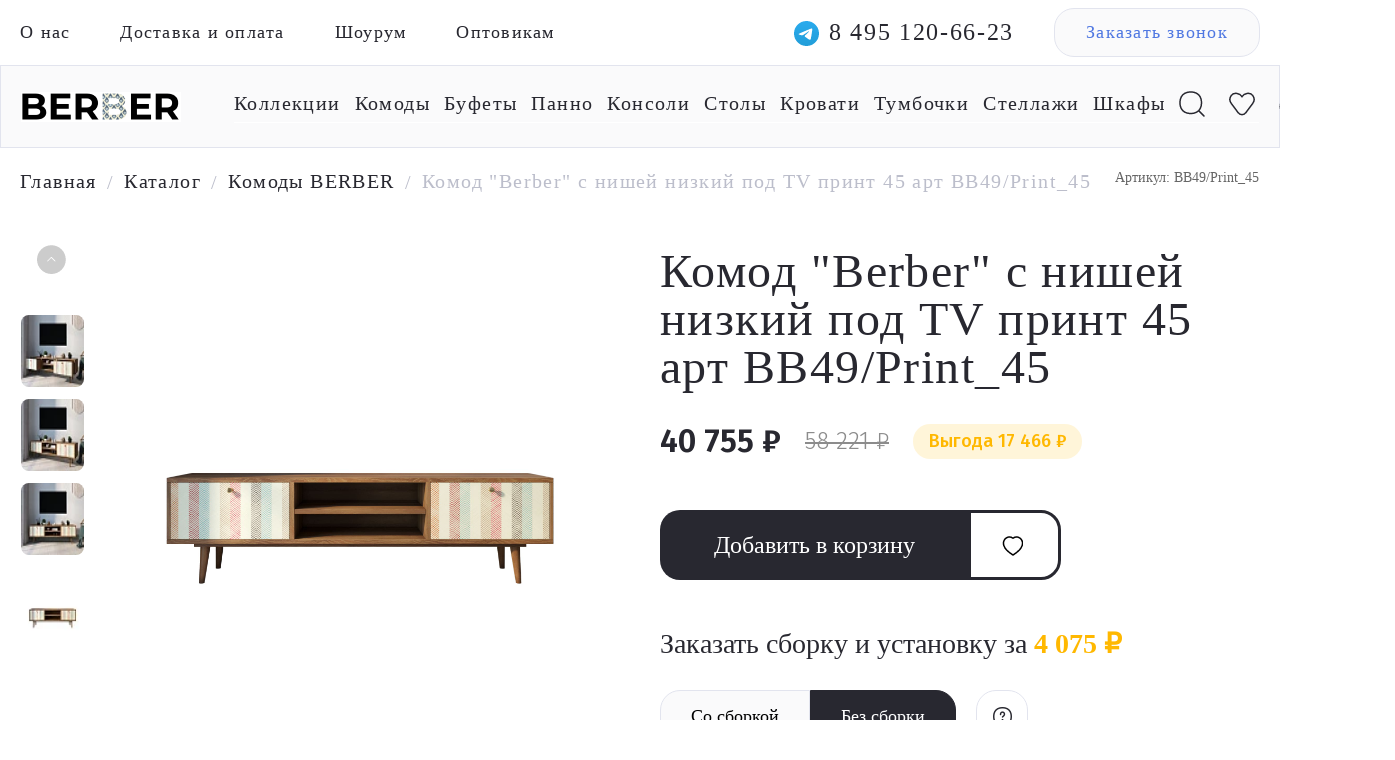

--- FILE ---
content_type: text/html; charset=UTF-8
request_url: https://berbershop.ru/product/komod-berber-s-nishey-nizkiy-pod-tv-print-45/
body_size: 37140
content:

    <!doctype html>
<html lang="ru">
    <head itemscope itemtype="http://schema.org/WPHeader">
        <title itemprop="headline">Комод &quot;Berber&quot; с нишей низкий под TV принт 45 арт BB49/Print_45 - купить в Москве по цене 52&nbsp;928 &#8381; руб в интернет-магазине
</title>
		<link rel="preload prefetch" as="font" href="/local/templates/future_2020/markup/dist/fonts/yanonekaffeesatz.woff2" crossorigin="anonymous">
		<link rel="preload prefetch" as="font" href="/local/templates/future_2020/markup/dist/fonts/Montserrat400.woff2" crossorigin="anonymous">
		<link rel="preload prefetch" as="font" href="/local/templates/future_2020/markup/dist/fonts/yanonekaffeesatzlight.woff2" crossorigin="anonymous">
		<link rel="preload" href="/upload/iblock/59a/iymriu9sqx9jlwc5uphyrjxl3h0ux7um.webp" as="image">
		
		<meta http-equiv="Content-Type" content="text/html; charset=UTF-8" /><script data-skip-moving="true">(function(w, d, n) {var cl = "bx-core";var ht = d.documentElement;var htc = ht ? ht.className : undefined;if (htc === undefined || htc.indexOf(cl) !== -1){return;}var ua = n.userAgent;if (/(iPad;)|(iPhone;)/i.test(ua)){cl += " bx-ios";}else if (/Windows/i.test(ua)){cl += ' bx-win';}else if (/Macintosh/i.test(ua)){cl += " bx-mac";}else if (/Linux/i.test(ua) && !/Android/i.test(ua)){cl += " bx-linux";}else if (/Android/i.test(ua)){cl += " bx-android";}cl += (/(ipad|iphone|android|mobile|touch)/i.test(ua) ? " bx-touch" : " bx-no-touch");cl += w.devicePixelRatio && w.devicePixelRatio >= 2? " bx-retina": " bx-no-retina";if (/AppleWebKit/.test(ua)){cl += " bx-chrome";}else if (/Opera/.test(ua)){cl += " bx-opera";}else if (/Firefox/.test(ua)){cl += " bx-firefox";}ht.className = htc ? htc + " " + cl : cl;})(window, document, navigator);</script>


<link href="/bitrix/css/main/bootstrap.css?1765885505141508" type="text/css"  rel="stylesheet" />
<link href="/bitrix/js/ui/design-tokens/dist/ui.design-tokens.css?176588692726358" type="text/css"  rel="stylesheet" />
<link href="/bitrix/js/ui/fonts/opensans/ui.font.opensans.css?17658865772555" type="text/css"  rel="stylesheet" />
<link href="/bitrix/js/main/popup/dist/main.popup.bundle.css?176588697931694" type="text/css"  rel="stylesheet" />
<link href="/bitrix/css/main/themes/blue/style.css?1765885505386" type="text/css"  rel="stylesheet" />
<link href="/local/templates/future_2020/components/bitrix/catalog/custom-html/style.css?17658854911122" type="text/css"  rel="stylesheet" />
<link href="/local/templates/future_2020/markup/dist/css/product.css?176588548926126" type="text/css"  rel="stylesheet" />
<link href="/local/templates/future_2020/components/bitrix/catalog.section/popular-product2/style.css?17658854913808" type="text/css"  rel="stylesheet" />
<link href="/local/templates/future_2020/components/bitrix/catalog.item/popular-product/style.css?176588549225466" type="text/css"  rel="stylesheet" />
<link href="/local/templates/future_2020/components/bitrix/catalog.section/popular-product2/themes/blue/style.css?1765885491825" type="text/css"  rel="stylesheet" />
<link href="/local/templates/future_2020/markup/dist/css/npm.tippy.js.css?17658854892510" type="text/css"  data-template-style="true"  rel="stylesheet" />
<link href="/local/templates/future_2020/markup/dist/css/npm.swiper.css?176588548918268" type="text/css"  data-template-style="true"  rel="stylesheet" />
<link href="/local/templates/future_2020/markup/dist/css/all.css?1765885489232551" type="text/css"  data-template-style="true"  rel="stylesheet" />
<link href="/local/templates/future_2020/markup/dist/css/fonts.css?17658854892117" type="text/css"  data-template-style="true"  rel="stylesheet" />
<link href="/local/templates/future_2020/jquery.fancybox.min.css?176588549112795" type="text/css"  data-template-style="true"  rel="stylesheet" />
<link href="/local/templates/future_2020/simplePagination.css?17658854916003" type="text/css"  data-template-style="true"  rel="stylesheet" />
<link href="/local/templates/future_2020/custom.css?176588549151810" type="text/css"  data-template-style="true"  rel="stylesheet" />
<link href="/local/templates/future_2020/components/bitrix/form.result.new/callback/style.css?1765885492666" type="text/css"  data-template-style="true"  rel="stylesheet" />




<script type="extension/settings" data-extension="currency.currency-core">{"region":"ru"}</script>



<meta name="description" content="Комод &amp;quot;Berber&amp;quot; с нишей низкий под TV принт 45 арт BB49/Print_45. В интернет-магазине дизайнерской мебели и декора Berber вы найдете оригинальную мебель и необычные предметы интерьера высокого качества. Доставка по Москве и всей России." />

        <meta charset="UTF-8">
        <meta name="viewport" content="width=device-width,initial-scale=1,maximum-scale=1,user-scalable=no">
        <meta name="cmsmagazine" content="56b900f76d3e6a85a870a121c910ea2d">
        <link rel="preconnect" href="https://fonts.gstatic.com">
		

        <link rel="shortcut icon" type="image/x-icon" href="/images/favicon.ico">
        <!-- <link rel="apple-touch-icon" sizes="57x57" href="images/favicon-iphone.svg">
        <link rel="apple-touch-icon" sizes="114x114" href="images/favicon-iphone.svg">
        <link rel="apple-touch-icon" sizes="72x72" href="images/favicon-iphone.svg">
        <link rel="apple-touch-icon" sizes="144x144" href="images/favicon-iphone.svg">
        <link rel="apple-touch-icon" sizes="57x57" href="images/favicon-iphone.png">
        <link rel="apple-touch-icon" sizes="114x114" href="images/favicon-iphone.png">
        <link rel="apple-touch-icon" sizes="72x72" href="images/favicon-iphone.png">
        <link rel="apple-touch-icon" sizes="144x144" href="images/favicon-iphone.png"> -->
						<link href="https://fonts.googleapis.com/css2?family=Fira+Sans:wght@300;400;600&display=swap" rel="stylesheet">
        <!-- Yandex.Metrika counter -->
		<script type="text/javascript" data-skip-moving="true">
		   (function(m,e,t,r,i,k,a){m[i]=m[i]||function(){(m[i].a=m[i].a||[]).push(arguments)};
		   m[i].l=1*new Date();k=e.createElement(t),a=e.getElementsByTagName(t)[0],k.async=1,k.src=r,a.parentNode.insertBefore(k,a)})
		   (window, document, "script", "https://mc.yandex.ru/metrika/tag.js", "ym");

		   ym(73236175, "init", {
		        clickmap:true,
		        trackLinks:true,
		        accurateTrackBounce:true,
		        webvisor:true
		   });
		</script>
		<noscript><div><img src="https://mc.yandex.ru/watch/73236175" style="position:absolute; left:-9999px;" alt="" /></div></noscript>
		<!-- /Yandex.Metrika counter -->
		<!-- Global site tag (gtag.js) - Google Analytics -->
		<script async src="https://www.googletagmanager.com/gtag/js?id=UA-191144548-1" data-skip-moving="true"></script>
		<script data-skip-moving="true">
		  window.dataLayer = window.dataLayer || [];
		  function gtag(){dataLayer.push(arguments);}
		  gtag('js', new Date());

		  gtag('config', 'UA-191144548-1');
		</script>
				<script data-skip-moving="true" src="//code.jivo.ru/widget/GtuTjcjETW" async></script>
				<meta name="google-site-verification" content="cU9XaOANytLLJLOqbJaaYEwW4G1LxAOeTJILlDtdVlM" />
		<meta name="yandex-verification" content="6b89365493ce7848" />

		<style>	
			/* fix layout offset  */
			@media (max-width: 480px) {
				body.redis-header .main-banner {
					max-width: unset!important;
				}
			}
		</style>






		<link rel="canonical" href="https://berbershop.ru/product/komod-berber-s-nishey-nizkiy-pod-tv-print-45/" />		<!-- Google tag (gtag.js) -->
						<script type='application/ld+json'> 
			{
			"@context": "http://www.schema.org",
			"@type": "LocalBusiness",
			"name": "Буфеты BERBER",
			"url": "https://berbershop.ru/",
			"logo": "https://berbershop.ru/upload/design/header_logo.png",
			"description": "Буфеты. В интернет-магазине дизайнерской мебели и декора Berber вы найдете оригинальную мебель и необычные предметы интерьера высокого качества. Доставка по Москве и всей России.",
			"email": "berbershopofficial@gmail.com",
			"telephone": "+74951206623",
			"openingHours": "Mo, Tu, We, Th, Fr, Sa, Su 10:00-19:00",
			"geo": {
				"@type": "GeoCoordinates",
				"latitude": "55.672428",
				"longitude": "37.582709"
			},
			"address": {
				"@type": "PostalAddress",
				"addressCountry": "RU",
				"addressLocality": "Москва",
				"streetAddress": "Нахимовский проспект, 24",
				"postalCode": "117218"
			},
			"image": [
				"https://berbershop.ru/local/templates/future_2020/markup/dist/images/1/x1200/IMG_20210720_192654.jpg",
				"https://berbershop.ru/local/templates/future_2020/markup/dist/images/1/x1200/IMG_20210720_192726.jpg",
				"https://berbershop.ru/local/templates/future_2020/markup/dist/images/1/x1200/IMG_20210720_192823.jpg",
				"https://berbershop.ru/local/templates/future_2020/markup/dist/images/1/x1200/IMG_20210720_192915.jpg",
				"https://berbershop.ru/local/templates/future_2020/markup/dist/images/1/x1200/IMG_20210720_193053.jpg",
				"https://berbershop.ru/local/templates/future_2020/markup/dist/images/1/x1200/IMG_20210720_193153.jpg",
				"https://berbershop.ru/local/templates/future_2020/markup/dist/images/1/x1200/IMG_20210720_193239.jpg",
				"https://berbershop.ru/local/templates/future_2020/markup/dist/images/1/x1200/IMG_20210720_193434.jpg",
				"https://berbershop.ru/local/templates/future_2020/markup/dist/images/1/x1200/IMG_20210720_193736.jpg"
			]
		}</script>



    </head>

<body class="redis-header redis-footer">
    <div id="bitrix-panel">
		    </div>
    <!-- <div class="content white">
					
				Комод &quot;Berber&quot; с нишей низкий под TV принт 45 арт BB49/Print_45		
		 -->

    <div class="canvas js-canvas">
        <main class="main">


<header class="two-lines-header">
	<div class="top-line mobile-hidden">
		<div class="row justify-content-between align-items-center">
			<div class="col-6">
				


<div class="top-line-menu">
	<nav class="top-line-menu-nav">
		<ul class="top-line-menu-nav__list">
												<li class="top-line-menu-nav__item"><a href="/about/">О нас</a></li>
																<li class="top-line-menu-nav__item"><a href="/delivery/">Доставка  и оплата</a></li>
																<li class="top-line-menu-nav__item"><a href="/contact/">Шоурум</a></li>
																<li class="top-line-menu-nav__item"><a href="/optovikam/">Оптовикам</a></li>
									</ul>
	</nav>
</div>

			</div>
			<div class="col-6">
				<div class="top-line-actions">
										<a href="https://t.me/Etagerca"><span class="telegram_mobile"></span></a>
					<a href="tel:84951206623" class="top-line-actions__phone">8 495 120-66-23</a>
					<a href="#callback" data-fancybox class="top-line-actions__callback">Заказать звонок</a>
				</div>
			</div>
		</div>
	</div>
	<div class="bottom-line">
		<div class="row justify-content-between align-items-center">
			<div class="col-2">
				<a href="/" class="bottom-line__logo"><img src="/upload/design/header_logo.png" width="160" height="30"></a>
			</div>
			<div class="col-10">
				



<div class="menu" itemscope itemtype="http://schema.org/SiteNavigationElement">

	<nav class="menu-nav">
		<ul class="menu-mobile-nav__list white visible">
			<li class="menu-nav__item icon-item item_watsab">
								<a href="https://t.me/Etagerca"><span class="telegram_mobile"></span></a>
			</li>
			<li class="menu-nav__item icon-item">	
				<a href="#" class="search-toggle" id="mobile_search__append"></a>
			</li>
	
			<!-- #region Favorite -->
			<li class="menu-nav__item icon-item favorite-item">
				<a href="/favorite/" class="favorite-icon">
									</a>
			</li>
			<!-- #endregion Favorite -->

			<!-- #region Basket -->
			<li class="menu-nav__item icon-item">
				<div id="bx_basketFKauiI" class="bx-basket-fixed right top"><!--'start_frame_cache_bx_basketFKauiI'--><div class="bx-hdr-profile">
	<div class="bx-basket-block">			<a href="/order/" class="cart-icon"></a>	</div>
</div><!--'end_frame_cache_bx_basketFKauiI'--></div>
			</li>
			<!-- #endregion /Basket -->
		</ul>
		<input type="checkbox" id="burger-checkbox" class="burger-checkbox">
		<label class="burger-new" for="burger-checkbox"></label>
		<ul class="menu-nav__list mobile-hidden">			
			
<li id="bx_1847241719_11" class="menu-nav__item has-submenu">
			
				<a href="/collections/" itemprop="url">Коллекции</a>
									<span class="submenu-arrow">▼</span>
					<div class="dropdown_menu_wrap">
						<ul class="dropdown_menu">
															<li class="dropdown_item"><a href="/catalog/collections/line/">Line</a></li>
															<li class="dropdown_item"><a href="/catalog/collections/berber/">Berber</a></li>
															<li class="dropdown_item"><a href="/catalog/collections/emerson/">Emerson</a></li>
															<li class="dropdown_item"><a href="/catalog/collections/bubble/">Bubble</a></li>
															<li class="dropdown_item"><a href="/catalog/collections/nicole/">Nicole</a></li>
															<li class="dropdown_item"><a href="/catalog/collections/arka/">Arka</a></li>
															<li class="dropdown_item"><a href="/catalog/collections/koto/">KOTO</a></li>
															<li class="dropdown_item"><a href="/catalog/collections/rosa/">ROSA</a></li>
															<li class="dropdown_item"><a href="/catalog/collections/alice/">Alice</a></li>
														<li class="dropdown_item"><a href="/collections/">Все коллекции</a></li>						</ul>
					</div>
							</li><li id="bx_1847241719_5" class="menu-nav__item">
			
				<a href="/catalog/komody/" itemprop="url">Комоды</a>
							</li><li id="bx_1847241719_2" class="menu-nav__item">
			
				<a href="/catalog/bufety/" itemprop="url">Буфеты</a>
							</li><li id="bx_1847241719_10" class="menu-nav__item">
			
				<a href="/catalog/panno/" itemprop="url">Панно</a>
							</li><li id="bx_1847241719_7" class="menu-nav__item">
			
				<a href="/catalog/konsoli/" itemprop="url">Консоли</a>
							</li><li id="bx_1847241719_4" class="menu-nav__item">
			
				<a href="/catalog/stoly/" itemprop="url">Столы</a>
							</li><li id="bx_1847241719_9" class="menu-nav__item">
			
				<a href="/catalog/krovati/" itemprop="url">Кровати</a>
							</li><li id="bx_1847241719_3" class="menu-nav__item">
			
				<a href="/catalog/tumbochki/" itemprop="url">Тумбочки</a>
							</li><li id="bx_1847241719_6" class="menu-nav__item">
			
				<a href="/catalog/stellazhi/" itemprop="url">Стеллажи</a>
							</li><li id="bx_1847241719_1" class="menu-nav__item">
			
				<a href="/catalog/shkafy/" itemprop="url">Шкафы</a>
							</li>
<div style="clear: both;"></div>
			<li class="menu-nav__item icon-item mobile-hidden">
				<a href="#" class="search-toggle" id="search__append"></a>
				<div id="title-search" class="bx-searchtitle search-form " itemscope="" itemtype="http://schema.org/WebSite">
    <link itemprop="url" href="https://berbershop.ru/">
	<form action="/search/" itemprop="potentialAction" itemscope="" itemtype="http://schema.org/SearchAction">
		<div class="input-group">
			<input id="title-search-input" type="text" name="q" value="" autocomplete="off" class="form-control"/>
			<input itemprop="query-input" type="hidden" name="query">
			<!-- <div class="input-group-append">
				<button class="btn btn-primary search-title-button" type="submit" name="s"></button>
			</div> -->
			<span id="title_search__close"></span>
		</div>
		<meta itemprop="target" content="/search/?q={query}">
	</form>
</div>

<link href="/local/templates/future_2020/components/bitrix/search.title/ajax_search/style.css" type="text/css"  rel="stylesheet" />
			</li>

			<!-- #region Favorite -->
			<li class="menu-nav__item icon-item mobile-hidden">
				<a href="/favorite/" class="favorite-icon">
									</a>
			</li>
			<!-- #endregion Favorite -->

			<!-- #region Basket -->
			<li class="menu-nav__item icon-item mobile-hidden ##">
				<div id="bx_basketT0kNhm" class="bx-basket bx-opener"><!--'start_frame_cache_bx_basketT0kNhm'--><div class="bx-hdr-profile">
	<div class="bx-basket-block">			<a href="/order/" class="cart-icon"></a>	</div>
</div><!--'end_frame_cache_bx_basketT0kNhm'--></div>
			</li>
			<!-- #endregion /Basket -->

		</ul>

	</nav>
	

	<nav class="menu-mobile-nav">

		<ul class="menu-mobile-nav__list">

			
			
<li id="bx_4145281613_11" class="menu-nav__item has-submenu">
			
				<a href="/collections/" itemprop="url">Коллекции</a>
									<span class="submenu-arrow">▼</span>
					<div class="dropdown_menu_wrap">
						<ul class="dropdown_menu">
															<li class="dropdown_item"><a href="/catalog/collections/line/">Line</a></li>
															<li class="dropdown_item"><a href="/catalog/collections/berber/">Berber</a></li>
															<li class="dropdown_item"><a href="/catalog/collections/alice/">Alice</a></li>
															<li class="dropdown_item"><a href="/catalog/collections/arka/">Arka</a></li>
															<li class="dropdown_item"><a href="/catalog/collections/bubble/">Bubble</a></li>
															<li class="dropdown_item"><a href="/catalog/collections/emerson/">Emerson</a></li>
															<li class="dropdown_item"><a href="/catalog/collections/koto/">KOTO</a></li>
															<li class="dropdown_item"><a href="/catalog/collections/nicole/">Nicole</a></li>
															<li class="dropdown_item"><a href="/catalog/collections/rosa/">ROSA</a></li>
														<li class="dropdown_item"><a href="/collections/">Все коллекции</a></li>						</ul>
					</div>
							</li><li id="bx_4145281613_5" class="menu-nav__item">
			
				<a href="/catalog/komody/" itemprop="url">Комоды</a>
							</li><li id="bx_4145281613_2" class="menu-nav__item">
			
				<a href="/catalog/bufety/" itemprop="url">Буфеты</a>
							</li><li id="bx_4145281613_10" class="menu-nav__item">
			
				<a href="/catalog/panno/" itemprop="url">Панно</a>
							</li><li id="bx_4145281613_7" class="menu-nav__item">
			
				<a href="/catalog/konsoli/" itemprop="url">Консоли</a>
							</li><li id="bx_4145281613_4" class="menu-nav__item">
			
				<a href="/catalog/stoly/" itemprop="url">Столы</a>
							</li><li id="bx_4145281613_9" class="menu-nav__item">
			
				<a href="/catalog/krovati/" itemprop="url">Кровати</a>
							</li><li id="bx_4145281613_3" class="menu-nav__item">
			
				<a href="/catalog/tumbochki/" itemprop="url">Тумбочки</a>
							</li><li id="bx_4145281613_6" class="menu-nav__item">
			
				<a href="/catalog/stellazhi/" itemprop="url">Стеллажи</a>
							</li><li id="bx_4145281613_1" class="menu-nav__item">
			
				<a href="/catalog/shkafy/" itemprop="url">Шкафы</a>
							</li><li id="bx_4145281613_24" class="menu-nav__item">
			
				<a href="/catalog/mebel-dlya-gostinoy/" itemprop="url">Мебель для гостиной</a>
							</li><li id="bx_4145281613_23" class="menu-nav__item">
			
				<a href="/catalog/mebel-dlya-kabineta/" itemprop="url">Мебель для кабинета</a>
							</li><li id="bx_4145281613_22" class="menu-nav__item">
			
				<a href="/catalog/mebel-dlya-spalni/" itemprop="url">Мебель для спальни</a>
							</li>
<div style="clear: both;"></div>		</ul>
		<ul class="menu-mobile-nav__list white">
			<li class="menu-nav__item"><a href="/delivery/">Доставка и оплата</a></li>
			<li class="menu-nav__item"><a href="/contact/">Шоурум</a></li>
			<li class="menu-nav__item"><a href="/about/">О нас</a></li>
			<li class="menu-nav__item"><a href="/optovikam/">Оптовикам</a></li>
			<li class="menu-nav__item"><a href="/policy/">Политика конфиденциальности</a></li>
		</ul>
		<ul class="menu-mobile-nav__list">
				<li class="menu-nav__item"><a href="tel:84951206623" class="top-line-actions__phone">8 495 120-66-23</a></li>
		</ul>

		<ul class="menu-mobile-nav__list">
						<li class="menu-nav__item"><a href="#callback" data-fancybox class="top-line-actions__callback top-line-actions__callback--new">Заказать звонок</a></li>
		</ul>
	</nav>
</div>

			</div>
		</div>
	</div>
</header>
<div id="callback" style="display: none;">
	<div id="comp_d1090d73a79209374af1113d6ebf2629">
<form name="SIMPLE_FORM_1" action="/product/komod-berber-s-nishey-nizkiy-pod-tv-print-45/" method="POST" enctype="multipart/form-data"><input type="hidden" name="bxajaxid" id="bxajaxid_d1090d73a79209374af1113d6ebf2629_8BACKi" value="d1090d73a79209374af1113d6ebf2629" /><input type="hidden" name="AJAX_CALL" value="Y" /><input type="hidden" name="sessid" id="sessid" value="6f715115700315e9da8c0dcc893a0561" /><input type="hidden" name="WEB_FORM_ID" value="1" />
	<h3>Заказать звонок</h3>

<div class="form-table data-table">
	<div>
			<div class="form-group">
			<label>
				Ваше имя			</label>
			<div><input type="text"  class="inputtext"  name="form_text_1" value=""></div>
		</div>
			<div class="form-group">
			<label>
				Ваш телефон<font color='red'><span class='form-required starrequired'>*</span></font>			</label>
			<div><input type="text"  class="inputtext"  name="form_text_2" value=""></div>
		</div>
					<div class="form-group form-button">
					<input  type="submit" name="web_form_submit" value="Отправить" />
				</div>
				<div class="form-group policy-input">
					<label>
						Согласие на обработку <a href="/policy/" target="_blank">персональных данных</a>					</label>
					<div><input type="checkbox" checked id="7" name="form_checkbox_SIMPLE_QUESTION_100[]" value="7"><label for="7"> </label></div>
				</div>
				</div>
	
</div>
<p>
<font color='red'><span class='form-required starrequired'>*</span></font> - обязательные поля</p>
</form></div></div>
<div id="individualOrder" style="display: none;">
	<div id="comp_83db0f40e2f7aa8b34e191d9cdb8ace7">
<form name="SIMPLE_FORM_6" action="/product/komod-berber-s-nishey-nizkiy-pod-tv-print-45/" method="POST" enctype="multipart/form-data"><input type="hidden" name="bxajaxid" id="bxajaxid_83db0f40e2f7aa8b34e191d9cdb8ace7_Ar8Szp" value="83db0f40e2f7aa8b34e191d9cdb8ace7" /><input type="hidden" name="AJAX_CALL" value="Y" /><input type="hidden" name="sessid" id="sessid_1" value="6f715115700315e9da8c0dcc893a0561" /><input type="hidden" name="WEB_FORM_ID" value="6" />
	<h3>Индивидуальный заказ</h3>

<div class="form-table data-table">
	<div>
			<div class="form-group">
			<label>
				Ваше имя			</label>
			<div><input type="text"  class="inputtext"  name="form_text_17" value=""></div>
		</div>
			<div class="form-group">
			<label>
				Ваш телефон<font color='red'><span class='form-required starrequired'>*</span></font>			</label>
			<div><input type="text"  class="inputtext"  name="form_text_18" value=""></div>
		</div>
					<div class="form-group form-button">
					<input  type="submit" name="web_form_submit" value="Оставить заявку" />
				</div>
				<div class="form-group policy-input">
					<label>
						Согласие на обработку <a href="/policy/" target="_blank">персональных данных</a>					</label>
					<div><input type="checkbox" checked id="19" name="form_checkbox_SIMPLE_QUESTION_100[]" value="19"><label for="19"> </label></div>
				</div>
				</div>
	
</div>
<p>
<font color='red'><span class='form-required starrequired'>*</span></font> - обязательные поля</p>
</form></div></div>

	<section class="breadcrubms">
		<div class="row">
			<div class="col-12">
				<link href="/bitrix/css/main/font-awesome.css?176588550528777" type="text/css" rel="stylesheet" />
<div class="bx-breadcrumb" itemprop="http://schema.org/breadcrumb" itemscope itemtype="http://schema.org/BreadcrumbList">
			<div class="bx-breadcrumb-item" itemprop="itemListElement" itemscope itemtype="http://schema.org/ListItem">
				<a class="bx-breadcrumb-item-link" href="/" title="Главная" itemprop="item">
					<span class="bx-breadcrumb-item-text" itemprop="name">Главная</span>
				</a>
				<meta itemprop="position" content="1" />
			</div><span class="separate">/</span>
			<div class="bx-breadcrumb-item" itemprop="itemListElement" itemscope itemtype="http://schema.org/ListItem">
				<a class="bx-breadcrumb-item-link" href="/catalog/" title="Каталог" itemprop="item">
					<span class="bx-breadcrumb-item-text" itemprop="name">Каталог</span>
				</a>
				<meta itemprop="position" content="2" />
			</div><span class="separate">/</span>
			<div class="bx-breadcrumb-item" itemprop="itemListElement" itemscope itemtype="http://schema.org/ListItem">
				<a class="bx-breadcrumb-item-link" href="/catalog/komody/" title="Комоды BERBER" itemprop="item">
					<span class="bx-breadcrumb-item-text" itemprop="name">Комоды BERBER</span>
				</a>
				<meta itemprop="position" content="3" />
			</div><span class="separate">/</span>
			<div class="bx-breadcrumb-item" itemprop="itemListElement" itemscope itemtype="http://schema.org/ListItem">
				<span class="bx-breadcrumb-item-text" itemprop="item"><span itemprop="name">Комод &quot;Berber&quot; с нишей низкий под TV принт 45 арт BB49/Print_45</span></span>
				<meta itemprop="position" content="4" />
			</div></div>			</div>
		</div>
	</section>





<div class='row-product'>
<!-- col-xs-12 -->
	<div class='product-block'>
		




<section class="product-item" id="main-product-page" data-product-id="1266" itemscope itemtype="http://schema.org/Product">
    <div class="row">
        <div class="col-6 product-item__no-mobile">
            <div class="product-item-slider">
                <div class="product-slider__choosen-image-container">

                                        <img loading="lazy" class="product-slider__choosen-image"
                        src="/upload/iblock/cb2/cb2a1b9e5dfb35738ff711d3566a34b5.jpg" alt="" itemprop="image">
                                        <!-- <a class="product-slider__back-button-container" href="/">
                        <svg width="24px" height="16px" viewBox="0 0 24 16" version="1.1"
                            xmlns="http://www.w3.org/2000/svg" xmlns:xlink="http://www.w3.org/1999/xlink"><title>
                                AB150F85-F2C0-4BF4-AA9F-0AE467FD8F40</title>
                            <g id="Page-1" stroke="none" stroke-width="1" fill="none" fill-rule="evenodd">
                                <g id="1.1-Product_card" transform="translate(-160.000000, -112.000000)" fill="#000000"
                                fill-rule="nonzero">
                                    <g id="Pics" transform="translate(100.000000, 60.000000)">
                                        <g id="Назад" transform="translate(30.000000, 30.000000)">
                                            <g id="icon_arrow"
                                            transform="translate(42.000000, 30.000000) scale(-1, 1) translate(-42.000000, -30.000000) translate(30.000000, 22.000000)">
                                                <path d="M21.5514,9.00338737 L0.9,9.00338737 C0.4032,9.00338737 -4.05009359e-14,8.60078737 -4.05009359e-14,8.10338737 C-4.05009359e-14,7.60598737 0.4032,7.20338737 0.9,7.20338737 L21.5514,7.20338737 C22.0482,7.20338737 22.4514,7.60598737 22.4514,8.10338737 C22.4514,8.60078737 22.0482,9.00338737 21.5514,9.00338737 Z"
                                                    id="Path"></path>
                                                <path d="M16.1052,15.4245874 C15.8706,15.4245874 15.6366,15.3333874 15.4602,15.1521874 C15.1134,14.7957874 15.1218,14.2263874 15.4776,13.8795874 L21.4518,8.06738737 L15.4416,1.50758737 C15.105,1.14098737 15.1302,0.571587369 15.4968,0.236187369 C15.8628,-0.0986126305 16.434,-0.0752126305 16.7682,0.291987369 L23.3688,7.49558737 C23.6982,7.85438737 23.6814,8.40938737 23.3328,8.74838737 L16.7328,15.1695874 C16.5582,15.3399874 16.3314,15.4245874 16.1052,15.4245874 Z"
                                                    id="Path"></path>
                                            </g>
                                        </g>
                                    </g>
                                </g>
                            </g>
                        </svg>
                        <span class="product-slider__back-button-text">Назад</span>
                    </a> -->
                </div>
                <div class="product-slider">
                    <div class="swiper-container product-slider__swiper-new">
                        <div class="swiper-wrapper product-slider__swiper-wrapper">
                                                            <div class="swiper-slide product-slider__slide-new" data-bigimg="/upload/iblock/cb2/cb2a1b9e5dfb35738ff711d3566a34b5.jpg">
                                                                                                                        <picture>
                                            <source type="image/webp" srcset="/upload/webp/resize_cache/cb2/70_70_1/cb2a1b9e5dfb35738ff711d3566a34b5.webp">
                                            <source type="image/jpeg" srcset="/upload/resize_cache/iblock/cb2/70_70_1/cb2a1b9e5dfb35738ff711d3566a34b5.jpg">
                                            <img loading="lazy" src="/upload/resize_cache/iblock/cb2/70_70_1/cb2a1b9e5dfb35738ff711d3566a34b5.jpg" alt="Комод &quot;Berber&quot; с нишей низкий под TV принт 45 арт BB49/Print_45">
                                        </picture>
                                                                        </div>
                                                            <div class="swiper-slide product-slider__slide-new" data-bigimg="/upload/iblock/b00/b008475640ff49231ccf887195aa03de.jpg">
                                                                                                                        <picture>
                                            <source type="image/webp" srcset="/upload/webp/resize_cache/b00/70_70_1/b008475640ff49231ccf887195aa03de.webp">
                                            <source type="image/jpeg" srcset="/upload/resize_cache/iblock/b00/70_70_1/b008475640ff49231ccf887195aa03de.jpg">
                                            <img loading="lazy" src="/upload/resize_cache/iblock/b00/70_70_1/b008475640ff49231ccf887195aa03de.jpg" alt="Комод &quot;Berber&quot; с нишей низкий под TV принт 45 арт BB49/Print_45">
                                        </picture>
                                                                        </div>
                                                            <div class="swiper-slide product-slider__slide-new" data-bigimg="/upload/iblock/069/069d741422355b94f453447e669f12d8.jpg">
                                                                                                                        <picture>
                                            <source type="image/webp" srcset="/upload/webp/resize_cache/069/70_70_1/069d741422355b94f453447e669f12d8.webp">
                                            <source type="image/jpeg" srcset="/upload/resize_cache/iblock/069/70_70_1/069d741422355b94f453447e669f12d8.jpg">
                                            <img loading="lazy" src="/upload/resize_cache/iblock/069/70_70_1/069d741422355b94f453447e669f12d8.jpg" alt="Комод &quot;Berber&quot; с нишей низкий под TV принт 45 арт BB49/Print_45">
                                        </picture>
                                                                        </div>
                                                            <div class="swiper-slide product-slider__slide-new" data-bigimg="/upload/iblock/2e8/2e89c216c22ab5b13930f790319ea0e5.jpg">
                                                                                                                        <picture>
                                            <source type="image/webp" srcset="/upload/webp/resize_cache/2e8/70_70_1/2e89c216c22ab5b13930f790319ea0e5.webp">
                                            <source type="image/jpeg" srcset="/upload/resize_cache/iblock/2e8/70_70_1/2e89c216c22ab5b13930f790319ea0e5.jpg">
                                            <img loading="lazy" src="/upload/resize_cache/iblock/2e8/70_70_1/2e89c216c22ab5b13930f790319ea0e5.jpg" alt="Комод &quot;Berber&quot; с нишей низкий под TV принт 45 арт BB49/Print_45">
                                        </picture>
                                                                        </div>
                                                    </div>
                        <div class="swiper-button-next product-slider__arrow-next">
                            <svg width="96" height="96" xmlns="http://www.w3.org/2000/svg">
                                <path d="M48 0c26.51 0 48 21.49 48 48S74.51 96 48 96 0 74.51 0 48 21.49 0 48 0zm-5.636 34.365a1.244 1.244 0 000 1.76L53.93 47.688 42.364 59.253a1.244 1.244 0 001.76 1.76L56.57 48.568a1.244 1.244 0 000-1.76L44.124 34.365a1.244 1.244 0 00-1.76 0z"
                                    fill="#FFF" fill-rule="evenodd" opacity=".8"/>
                            </svg>
                        </div>
                        <div class="swiper-button-prev product-slider__arrow-prev">
                            <svg width="96" height="96" xmlns="http://www.w3.org/2000/svg">
                                <path d="M48 0c26.51 0 48 21.49 48 48S74.51 96 48 96 0 74.51 0 48 21.49 0 48 0zm-5.636 34.365a1.244 1.244 0 000 1.76L53.93 47.688 42.364 59.253a1.244 1.244 0 001.76 1.76L56.57 48.568a1.244 1.244 0 000-1.76L44.124 34.365a1.244 1.244 0 00-1.76 0z"
                                    fill="#FFF" fill-rule="evenodd" opacity=".8"/>
                            </svg>
                        </div>
                    </div>
                </div>
            </div>
        </div>
        <!-- <div class="col-1 pc-divider"></div> -->
        <div class="col-6 col-md-6 col-sm-12">
            <div class="product-interaction">
                <h1 class="product-interaction__product-name_new" itemprop="name">Комод &quot;Berber&quot; с нишей низкий под TV принт 45 арт BB49/Print_45</h1>
                <div class="product-interaction__articul product-interaction__articul_new">Артикул: BB49/Print_45</div>
                <div class="product-item__only-mobile">
                    <div class="product-slider">
                        <div class="swiper-container product-slider__swiper-new2">
                            <div class="swiper-wrapper product-slider__swiper-wrapper">
								                                    <div class="swiper-slide product-slider__slide-new2">
                                                                                                                        <picture>
                                            <source type="image/webp" srcset="/upload/webp/resize_cache/cb2/330_330_1/cb2a1b9e5dfb35738ff711d3566a34b5.webp">
                                            <source type="image/jpeg" srcset="/upload/resize_cache/iblock/cb2/330_330_1/cb2a1b9e5dfb35738ff711d3566a34b5.jpg">
                                            <img loading="lazy" src="/upload/resize_cache/iblock/cb2/330_330_1/cb2a1b9e5dfb35738ff711d3566a34b5.jpg" alt="Комод &quot;Berber&quot; с нишей низкий под TV принт 45 арт BB49/Print_45">
                                        </picture>
                                                                            </div>
								                                    <div class="swiper-slide product-slider__slide-new2">
                                                                                                                        <picture>
                                            <source type="image/webp" srcset="/upload/webp/resize_cache/b00/330_330_1/b008475640ff49231ccf887195aa03de.webp">
                                            <source type="image/jpeg" srcset="/upload/resize_cache/iblock/b00/330_330_1/b008475640ff49231ccf887195aa03de.jpg">
                                            <img loading="lazy" src="/upload/resize_cache/iblock/b00/330_330_1/b008475640ff49231ccf887195aa03de.jpg" alt="Комод &quot;Berber&quot; с нишей низкий под TV принт 45 арт BB49/Print_45">
                                        </picture>
                                                                            </div>
								                                    <div class="swiper-slide product-slider__slide-new2">
                                                                                                                        <picture>
                                            <source type="image/webp" srcset="/upload/webp/resize_cache/069/330_330_1/069d741422355b94f453447e669f12d8.webp">
                                            <source type="image/jpeg" srcset="/upload/resize_cache/iblock/069/330_330_1/069d741422355b94f453447e669f12d8.jpg">
                                            <img loading="lazy" src="/upload/resize_cache/iblock/069/330_330_1/069d741422355b94f453447e669f12d8.jpg" alt="Комод &quot;Berber&quot; с нишей низкий под TV принт 45 арт BB49/Print_45">
                                        </picture>
                                                                            </div>
								                                    <div class="swiper-slide product-slider__slide-new2">
                                                                                                                        <picture>
                                            <source type="image/webp" srcset="/upload/webp/resize_cache/2e8/330_330_1/2e89c216c22ab5b13930f790319ea0e5.webp">
                                            <source type="image/jpeg" srcset="/upload/resize_cache/iblock/2e8/330_330_1/2e89c216c22ab5b13930f790319ea0e5.jpg">
                                            <img loading="lazy" src="/upload/resize_cache/iblock/2e8/330_330_1/2e89c216c22ab5b13930f790319ea0e5.jpg" alt="Комод &quot;Berber&quot; с нишей низкий под TV принт 45 арт BB49/Print_45">
                                        </picture>
                                                                            </div>
								                            </div>
                            <div class="swiper-pagination"></div>
                        </div>
                    </div>
                </div>
                <div class="product-interaction__price-new-container">

                    <div class="product-interaction-new__price" itemprop="offers" itemscope itemtype="http://schema.org/Offer">
                                                    <div class="new-price">40&nbsp;755 &#8381;</div>
                            <meta itemprop="price" content="40755">
                            <div class="old-price isset-new-price">58&nbsp;221 &#8381;</div>
                            <div class="diff-price"><div>Выгода 17&nbsp;466 &#8381;</div></div>
                                                <meta itemprop="priceCurrency" content="RUB">
                        <link itemprop="availability" href="http://schema.org/InStock">
                                            </div>
                    <!--  <svg width="64" height="74" xmlns="http://www.w3.org/2000/svg">
                        <path d="M16.831 46.074c-.167 0-.979.004-1.79 0-3.037-.016-5.787-1.066-8.34-2.563-2.81-1.649-4.276-4.24-4.566-7.489-.175-1.96.516-3.565 1.938-4.9.91-.855 1.983-1.42 3.14-1.815 1.442-.494 2.927-.88 4.461-.9 3.55-.046 7.096-.085 10.597.739 5.302 1.247 10.138 3.519 14.7 6.435.328.21.447.73.24 1.08-1.467 2.47-3.347 4.573-5.687 6.253a4.281 4.281 0 01-.8.439c-4.226 1.829-8.532 3.284-13.893 2.721m-.277 2.048c5.663.623 10.383-.87 14.985-2.918 1.711-.761 3.075-1.979 4.275-3.378 1.058-1.235 2.052-2.523 3.078-3.785.26-.319.752-.397 1.09-.147.571.424 1.156.836 1.68 1.314 2.417 2.202 4.558 4.647 6.267 7.44 2.474 4.042 3.994 8.436 4.657 13.123.178 1.259-.063 1.676-1.202 2.103-1.618.607-3.25 1.178-4.874 1.765-.382.138-.773.258-1.14.427-.666.308-.78 1.254-.236 1.814.142.145.284.291.438.423a90.852 90.852 0 007.998 6.11c.75.514 1.573.939 2.403 1.317 1.321.601 2.326.191 3.004-1.156.182-.362.34-.738.489-1.117a7113.13 7113.13 0 004.315-11.08c.073-.188.116-.388.168-.585.239-.904-.387-1.72-1.272-1.601a10.2 10.2 0 00-1.773.409c-1.354.44-2.686.943-4.038 1.383-1.416.461-1.915.19-2.098-1.216-.33-2.54-1.12-4.942-1.956-7.348-1.288-3.71-3.36-6.964-5.805-9.967-1.34-1.645-2.999-3.029-4.53-4.515-.362-.353-.776-.657-1.18-.965-.64-.488-.86-1.107-.617-1.878.123-.387.25-.773.401-1.15 1.504-3.733 1.93-7.653 2.141-11.632.34-6.362-.613-12.57-2.067-18.724-.182-.773-.605-1.494-.95-2.223-.16-.336-.828-.491-1.065-.243-.197.205-.374.492-.414.765-.042.284.067.6.15.89 2.032 7.105 2.9 14.329 2.237 21.711-.263 2.944-.694 5.853-1.866 8.6-.119.28-.232.562-.359.838-.2.434-.596.626-.982.433-.906-.456-1.822-.901-2.694-1.418-4.155-2.46-8.599-4.205-13.338-5.066-4.105-.746-8.256-1.154-12.43-.367-1.407.265-2.77.654-4.08 1.221a9.445 9.445 0 00-3.622 2.728C.612 31.843-.016 33.424 0 35.227c.038 4.419 1.875 7.914 5.694 10.136 2.821 1.643 5.888 2.767 9.246 2.76.712-.002 1.424 0 1.614 0"
                            fill="#000" fill-rule="evenodd"/>
                    </svg> -->
                </div>


                <div class="product-interaction__buttons-new">
                    <button class="product-interaction__basket-button" type="button"
                            data-product-id="1266"
                            data-product-currency="RUB"
                            data-iblock-id=""
                            data-catalog-group-id="1"
                            data-product-price-id="1257"
                            data-detail-page-url="/product/komod-berber-s-nishey-nizkiy-pod-tv-print-45/?offer=1266"
                    >
                    
                        <span>Добавить в корзину</span></button>
                    <button class="product-interaction__favorites-button"
                            type="button">
                        <svg width="40" height="40" xmlns="http://www.w3.org/2000/svg"
                             xmlns:xlink="http://www.w3.org/1999/xlink">
                            <defs>
                                <path id="love_svg__love_svg__image_svg__a" d="M0 0h24v24H0z"/>
                            </defs>
                            <g fill="transparent" fill-rule="evenodd">
                                <mask id="love_svg__love_svg__image_svg__b" fill="#fff">
                                    <use xlink:href="#love_svg__love_svg__image_svg__a"/>
                                </mask>
                                <g mask="url(#love_svg__love_svg__image_svg__b)" stroke="#000"
                                   stroke-linecap="round" stroke-linejoin="round" stroke-width="1.5">
                                    <path d="M11.761 20.854a34.84 34.84 0 01-6.022-4.689 11.99 11.99 0 01-2.866-4.57c-1.076-3.345.18-7.174 3.698-8.307a5.978 5.978 0 015.425.913h0a5.987 5.987 0 015.425-.913c3.517 1.133 4.783 4.962 3.707 8.307a11.99 11.99 0 01-2.866 4.57 34.84 34.84 0 01-6.022 4.689l-.235.146-.244-.146z"/>
                                </g>
                            </g>
                        </svg>
                        
                    </button>
                </div>
                <div class="sborka-block">
                    <div class="sborka-title">Заказать сборку и установку за <span>4&nbsp;075 &#8381;</span></div>
                    <div class="sborka-btn">

                                            <div class="sborka-buttons">
                            <div

                            id="with_assembly"
                            >Со сборкой</div>
                            <div class="active">Без сборки</div>
                        </div>
                        <div class="sborka-info js-show-modal"></div>
                        <div id="sborka-modal">
                            <div class="modal-title">Указана стоимость фабричной сборки</div>
<div class="modal-text">Минимальная стоимость сборки на адресе покупателя составляет <span>2 000₽</span>.</div>
<div class="modal-text">Если стоимость сборки на сайте указана менее чем 2 000₽, это стоимость фабричной сборки. Выездная сборка будет стоить минимум 2000р».</div>                        </div>
                    </div>
                </div>
                
                <div class="block-title">Варианты принтов</div>


                
                
                <div class="product-interaction__variants-container product-interaction__variants-new">
					                        <a class="product-interaction__variant-container "
                           href="/product/komod-berber-s-nishey-nizkiy-pod-tv/">
                            <div class="product-interaction__variant-item
                                    ">

                                                                        <picture>
                                        <source type="image/webp" srcset="/upload/webp/resize_cache/264/102_102_1/264511e8f2e793d3c61ce0b603ea4e78.webp">
                                        <source type="image/png" srcset="/upload/resize_cache/iblock/264/102_102_1/264511e8f2e793d3c61ce0b603ea4e78.png">
                                        <img loading="lazy" class="product-interaction__variant-image"
                                        src="/upload/resize_cache/iblock/264/102_102_1/264511e8f2e793d3c61ce0b603ea4e78.png"
                                        alt="Комод &quot;Berber&quot; с нишей низкий под TV арт BB49/Print_41"/>
                                    </picture>
                                
                                <!-- <svg width="36px" height="36px" viewBox="0 0 36 36" version="1.1"
                                     xmlns="http://www.w3.org/2000/svg" xmlns:xlink="http://www.w3.org/1999/xlink">
                                    <title>4B46ABD6-50A4-49F4-B235-0FF1A7975B17</title>
                                    <g id="Page-1" stroke="none" stroke-width="1" fill="none" fill-rule="evenodd">
                                        <g id="1.1-Product_card" transform="translate(-1272.000000, -298.000000)">
                                            <g id="Блок_1" transform="translate(940.000000, 76.000000)">
                                                <g id="Принты" transform="translate(0.000000, 210.000000)">
                                                    <g id="Принт_1" transform="translate(320.000000, 0.000000)">
                                                        <g id="tick-4" transform="translate(12.000000, 12.000000)">
                                                            <circle id="Oval" fill="#FFFFFF" cx="18" cy="18"
                                                                    r="18"></circle>
                                                            <path d="M25.5231385,13.2306462 C25.2155385,12.9230154 24.7168308,12.9230154 24.4091692,13.2306462 L14.9721231,22.6677846 L11.3446769,19.0403385 C11.0370769,18.7327077 10.5383692,18.7327385 10.2307077,19.0403385 C9.92307692,19.3479385 9.92307692,19.8466462 10.2307077,20.1542769 L14.4151385,24.3386462 C14.7226462,24.6462462 15.2217231,24.6460308 15.5291077,24.3386462 L25.5231385,14.3446154 C25.8307692,14.0370154 25.8307385,13.5382769 25.5231385,13.2306462 Z"
                                                                  id="Path" fill="#000000"
                                                                  fill-rule="nonzero"></path>
                                                        </g>
                                                    </g>
                                                </g>
                                            </g>
                                        </g>
                                    </g>
                                </svg> -->
                            </div>
                        </a>
					                        <a class="product-interaction__variant-container "
                           href="/product/komod-berber-s-nishey-nizkiy-pod-tv-print-40/">
                            <div class="product-interaction__variant-item
                                    ">

                                                                        <picture>
                                        <source type="image/webp" srcset="/upload/webp/resize_cache/834/102_102_1/834b4444150231eb3e215358688395d8.webp">
                                        <source type="image/png" srcset="/upload/resize_cache/iblock/834/102_102_1/834b4444150231eb3e215358688395d8.png">
                                        <img loading="lazy" class="product-interaction__variant-image"
                                        src="/upload/resize_cache/iblock/834/102_102_1/834b4444150231eb3e215358688395d8.png"
                                        alt="Комод &quot;Berber&quot; с нишей низкий под TV принт 40 арт BB49/Print_40"/>
                                    </picture>
                                
                                <!-- <svg width="36px" height="36px" viewBox="0 0 36 36" version="1.1"
                                     xmlns="http://www.w3.org/2000/svg" xmlns:xlink="http://www.w3.org/1999/xlink">
                                    <title>4B46ABD6-50A4-49F4-B235-0FF1A7975B17</title>
                                    <g id="Page-1" stroke="none" stroke-width="1" fill="none" fill-rule="evenodd">
                                        <g id="1.1-Product_card" transform="translate(-1272.000000, -298.000000)">
                                            <g id="Блок_1" transform="translate(940.000000, 76.000000)">
                                                <g id="Принты" transform="translate(0.000000, 210.000000)">
                                                    <g id="Принт_1" transform="translate(320.000000, 0.000000)">
                                                        <g id="tick-4" transform="translate(12.000000, 12.000000)">
                                                            <circle id="Oval" fill="#FFFFFF" cx="18" cy="18"
                                                                    r="18"></circle>
                                                            <path d="M25.5231385,13.2306462 C25.2155385,12.9230154 24.7168308,12.9230154 24.4091692,13.2306462 L14.9721231,22.6677846 L11.3446769,19.0403385 C11.0370769,18.7327077 10.5383692,18.7327385 10.2307077,19.0403385 C9.92307692,19.3479385 9.92307692,19.8466462 10.2307077,20.1542769 L14.4151385,24.3386462 C14.7226462,24.6462462 15.2217231,24.6460308 15.5291077,24.3386462 L25.5231385,14.3446154 C25.8307692,14.0370154 25.8307385,13.5382769 25.5231385,13.2306462 Z"
                                                                  id="Path" fill="#000000"
                                                                  fill-rule="nonzero"></path>
                                                        </g>
                                                    </g>
                                                </g>
                                            </g>
                                        </g>
                                    </g>
                                </svg> -->
                            </div>
                        </a>
					                        <a class="product-interaction__variant-container "
                           href="/product/komod-berber-s-nishey-nizkiy-pod-tv-print-43/">
                            <div class="product-interaction__variant-item
                                    ">

                                                                        <picture>
                                        <source type="image/webp" srcset="/upload/webp/resize_cache/b63/102_102_1/b63958127fd0ba02c3ee1742b8b519c8.webp">
                                        <source type="image/png" srcset="/upload/resize_cache/iblock/b63/102_102_1/b63958127fd0ba02c3ee1742b8b519c8.png">
                                        <img loading="lazy" class="product-interaction__variant-image"
                                        src="/upload/resize_cache/iblock/b63/102_102_1/b63958127fd0ba02c3ee1742b8b519c8.png"
                                        alt="Комод &quot;Berber&quot; с нишей низкий под TV принт 43 арт BB49/Print_43"/>
                                    </picture>
                                
                                <!-- <svg width="36px" height="36px" viewBox="0 0 36 36" version="1.1"
                                     xmlns="http://www.w3.org/2000/svg" xmlns:xlink="http://www.w3.org/1999/xlink">
                                    <title>4B46ABD6-50A4-49F4-B235-0FF1A7975B17</title>
                                    <g id="Page-1" stroke="none" stroke-width="1" fill="none" fill-rule="evenodd">
                                        <g id="1.1-Product_card" transform="translate(-1272.000000, -298.000000)">
                                            <g id="Блок_1" transform="translate(940.000000, 76.000000)">
                                                <g id="Принты" transform="translate(0.000000, 210.000000)">
                                                    <g id="Принт_1" transform="translate(320.000000, 0.000000)">
                                                        <g id="tick-4" transform="translate(12.000000, 12.000000)">
                                                            <circle id="Oval" fill="#FFFFFF" cx="18" cy="18"
                                                                    r="18"></circle>
                                                            <path d="M25.5231385,13.2306462 C25.2155385,12.9230154 24.7168308,12.9230154 24.4091692,13.2306462 L14.9721231,22.6677846 L11.3446769,19.0403385 C11.0370769,18.7327077 10.5383692,18.7327385 10.2307077,19.0403385 C9.92307692,19.3479385 9.92307692,19.8466462 10.2307077,20.1542769 L14.4151385,24.3386462 C14.7226462,24.6462462 15.2217231,24.6460308 15.5291077,24.3386462 L25.5231385,14.3446154 C25.8307692,14.0370154 25.8307385,13.5382769 25.5231385,13.2306462 Z"
                                                                  id="Path" fill="#000000"
                                                                  fill-rule="nonzero"></path>
                                                        </g>
                                                    </g>
                                                </g>
                                            </g>
                                        </g>
                                    </g>
                                </svg> -->
                            </div>
                        </a>
					                        <a class="product-interaction__variant-container "
                           href="/product/komod-berber-s-nishey-nizkiy-pod-tv-print-44/">
                            <div class="product-interaction__variant-item
                                    ">

                                                                        <picture>
                                        <source type="image/webp" srcset="/upload/webp/resize_cache/5a4/102_102_1/5a46db0f0ad91ecb68727048d9bcc047.webp">
                                        <source type="image/png" srcset="/upload/resize_cache/iblock/5a4/102_102_1/5a46db0f0ad91ecb68727048d9bcc047.png">
                                        <img loading="lazy" class="product-interaction__variant-image"
                                        src="/upload/resize_cache/iblock/5a4/102_102_1/5a46db0f0ad91ecb68727048d9bcc047.png"
                                        alt="Комод &quot;Berber&quot; с нишей низкий под TV принт 44 арт BB49/Print_44"/>
                                    </picture>
                                
                                <!-- <svg width="36px" height="36px" viewBox="0 0 36 36" version="1.1"
                                     xmlns="http://www.w3.org/2000/svg" xmlns:xlink="http://www.w3.org/1999/xlink">
                                    <title>4B46ABD6-50A4-49F4-B235-0FF1A7975B17</title>
                                    <g id="Page-1" stroke="none" stroke-width="1" fill="none" fill-rule="evenodd">
                                        <g id="1.1-Product_card" transform="translate(-1272.000000, -298.000000)">
                                            <g id="Блок_1" transform="translate(940.000000, 76.000000)">
                                                <g id="Принты" transform="translate(0.000000, 210.000000)">
                                                    <g id="Принт_1" transform="translate(320.000000, 0.000000)">
                                                        <g id="tick-4" transform="translate(12.000000, 12.000000)">
                                                            <circle id="Oval" fill="#FFFFFF" cx="18" cy="18"
                                                                    r="18"></circle>
                                                            <path d="M25.5231385,13.2306462 C25.2155385,12.9230154 24.7168308,12.9230154 24.4091692,13.2306462 L14.9721231,22.6677846 L11.3446769,19.0403385 C11.0370769,18.7327077 10.5383692,18.7327385 10.2307077,19.0403385 C9.92307692,19.3479385 9.92307692,19.8466462 10.2307077,20.1542769 L14.4151385,24.3386462 C14.7226462,24.6462462 15.2217231,24.6460308 15.5291077,24.3386462 L25.5231385,14.3446154 C25.8307692,14.0370154 25.8307385,13.5382769 25.5231385,13.2306462 Z"
                                                                  id="Path" fill="#000000"
                                                                  fill-rule="nonzero"></path>
                                                        </g>
                                                    </g>
                                                </g>
                                            </g>
                                        </g>
                                    </g>
                                </svg> -->
                            </div>
                        </a>
					                        <a class="product-interaction__variant-container "
                           href="/product/komod-berber-s-nishey-nizkiy-pod-tv-print-45/">
                            <div class="product-interaction__variant-item
                                    product-interaction__variant-item_active">

                                                                        <picture>
                                        <source type="image/webp" srcset="/upload/webp/resize_cache/ebd/102_102_1/ebd12d5542834494944619e0970598da.webp">
                                        <source type="image/png" srcset="/upload/resize_cache/iblock/ebd/102_102_1/ebd12d5542834494944619e0970598da.png">
                                        <img loading="lazy" class="product-interaction__variant-image"
                                        src="/upload/resize_cache/iblock/ebd/102_102_1/ebd12d5542834494944619e0970598da.png"
                                        alt="Комод &quot;Berber&quot; с нишей низкий под TV принт 45 арт BB49/Print_45"/>
                                    </picture>
                                
                                <!-- <svg width="36px" height="36px" viewBox="0 0 36 36" version="1.1"
                                     xmlns="http://www.w3.org/2000/svg" xmlns:xlink="http://www.w3.org/1999/xlink">
                                    <title>4B46ABD6-50A4-49F4-B235-0FF1A7975B17</title>
                                    <g id="Page-1" stroke="none" stroke-width="1" fill="none" fill-rule="evenodd">
                                        <g id="1.1-Product_card" transform="translate(-1272.000000, -298.000000)">
                                            <g id="Блок_1" transform="translate(940.000000, 76.000000)">
                                                <g id="Принты" transform="translate(0.000000, 210.000000)">
                                                    <g id="Принт_1" transform="translate(320.000000, 0.000000)">
                                                        <g id="tick-4" transform="translate(12.000000, 12.000000)">
                                                            <circle id="Oval" fill="#FFFFFF" cx="18" cy="18"
                                                                    r="18"></circle>
                                                            <path d="M25.5231385,13.2306462 C25.2155385,12.9230154 24.7168308,12.9230154 24.4091692,13.2306462 L14.9721231,22.6677846 L11.3446769,19.0403385 C11.0370769,18.7327077 10.5383692,18.7327385 10.2307077,19.0403385 C9.92307692,19.3479385 9.92307692,19.8466462 10.2307077,20.1542769 L14.4151385,24.3386462 C14.7226462,24.6462462 15.2217231,24.6460308 15.5291077,24.3386462 L25.5231385,14.3446154 C25.8307692,14.0370154 25.8307385,13.5382769 25.5231385,13.2306462 Z"
                                                                  id="Path" fill="#000000"
                                                                  fill-rule="nonzero"></path>
                                                        </g>
                                                    </g>
                                                </g>
                                            </g>
                                        </g>
                                    </g>
                                </svg> -->
                            </div>
                        </a>
					                        <a class="product-interaction__variant-container "
                           href="/product/komod-berber-s-nishey-nizkiy-pod-tv-print-48/">
                            <div class="product-interaction__variant-item
                                    ">

                                                                        <picture>
                                        <source type="image/webp" srcset="/upload/webp/resize_cache/96a/102_102_1/96ad197996af0f462e1558a7761f2cd4.webp">
                                        <source type="image/png" srcset="/upload/resize_cache/iblock/96a/102_102_1/96ad197996af0f462e1558a7761f2cd4.png">
                                        <img loading="lazy" class="product-interaction__variant-image"
                                        src="/upload/resize_cache/iblock/96a/102_102_1/96ad197996af0f462e1558a7761f2cd4.png"
                                        alt="Комод &quot;Berber&quot; с нишей низкий под TV принт 48 арт BB49/Print_48"/>
                                    </picture>
                                
                                <!-- <svg width="36px" height="36px" viewBox="0 0 36 36" version="1.1"
                                     xmlns="http://www.w3.org/2000/svg" xmlns:xlink="http://www.w3.org/1999/xlink">
                                    <title>4B46ABD6-50A4-49F4-B235-0FF1A7975B17</title>
                                    <g id="Page-1" stroke="none" stroke-width="1" fill="none" fill-rule="evenodd">
                                        <g id="1.1-Product_card" transform="translate(-1272.000000, -298.000000)">
                                            <g id="Блок_1" transform="translate(940.000000, 76.000000)">
                                                <g id="Принты" transform="translate(0.000000, 210.000000)">
                                                    <g id="Принт_1" transform="translate(320.000000, 0.000000)">
                                                        <g id="tick-4" transform="translate(12.000000, 12.000000)">
                                                            <circle id="Oval" fill="#FFFFFF" cx="18" cy="18"
                                                                    r="18"></circle>
                                                            <path d="M25.5231385,13.2306462 C25.2155385,12.9230154 24.7168308,12.9230154 24.4091692,13.2306462 L14.9721231,22.6677846 L11.3446769,19.0403385 C11.0370769,18.7327077 10.5383692,18.7327385 10.2307077,19.0403385 C9.92307692,19.3479385 9.92307692,19.8466462 10.2307077,20.1542769 L14.4151385,24.3386462 C14.7226462,24.6462462 15.2217231,24.6460308 15.5291077,24.3386462 L25.5231385,14.3446154 C25.8307692,14.0370154 25.8307385,13.5382769 25.5231385,13.2306462 Z"
                                                                  id="Path" fill="#000000"
                                                                  fill-rule="nonzero"></path>
                                                        </g>
                                                    </g>
                                                </g>
                                            </g>
                                        </g>
                                    </g>
                                </svg> -->
                            </div>
                        </a>
					                        <a class="product-interaction__variant-container "
                           href="/product/komod-berber-s-nishey-nizkiy-pod-tv-print-47/">
                            <div class="product-interaction__variant-item
                                    ">

                                                                        <picture>
                                        <source type="image/webp" srcset="/upload/webp/resize_cache/047/102_102_1/04707067e07cb9c67eb06eb32e4108a9.webp">
                                        <source type="image/png" srcset="/upload/resize_cache/iblock/047/102_102_1/04707067e07cb9c67eb06eb32e4108a9.png">
                                        <img loading="lazy" class="product-interaction__variant-image"
                                        src="/upload/resize_cache/iblock/047/102_102_1/04707067e07cb9c67eb06eb32e4108a9.png"
                                        alt="Комод &quot;Berber&quot; с нишей низкий под TV принт 47 арт BB49/Print_47"/>
                                    </picture>
                                
                                <!-- <svg width="36px" height="36px" viewBox="0 0 36 36" version="1.1"
                                     xmlns="http://www.w3.org/2000/svg" xmlns:xlink="http://www.w3.org/1999/xlink">
                                    <title>4B46ABD6-50A4-49F4-B235-0FF1A7975B17</title>
                                    <g id="Page-1" stroke="none" stroke-width="1" fill="none" fill-rule="evenodd">
                                        <g id="1.1-Product_card" transform="translate(-1272.000000, -298.000000)">
                                            <g id="Блок_1" transform="translate(940.000000, 76.000000)">
                                                <g id="Принты" transform="translate(0.000000, 210.000000)">
                                                    <g id="Принт_1" transform="translate(320.000000, 0.000000)">
                                                        <g id="tick-4" transform="translate(12.000000, 12.000000)">
                                                            <circle id="Oval" fill="#FFFFFF" cx="18" cy="18"
                                                                    r="18"></circle>
                                                            <path d="M25.5231385,13.2306462 C25.2155385,12.9230154 24.7168308,12.9230154 24.4091692,13.2306462 L14.9721231,22.6677846 L11.3446769,19.0403385 C11.0370769,18.7327077 10.5383692,18.7327385 10.2307077,19.0403385 C9.92307692,19.3479385 9.92307692,19.8466462 10.2307077,20.1542769 L14.4151385,24.3386462 C14.7226462,24.6462462 15.2217231,24.6460308 15.5291077,24.3386462 L25.5231385,14.3446154 C25.8307692,14.0370154 25.8307385,13.5382769 25.5231385,13.2306462 Z"
                                                                  id="Path" fill="#000000"
                                                                  fill-rule="nonzero"></path>
                                                        </g>
                                                    </g>
                                                </g>
                                            </g>
                                        </g>
                                    </g>
                                </svg> -->
                            </div>
                        </a>
					                        <a class="product-interaction__variant-container "
                           href="/product/komod-berber-s-nishey-nizkiy-pod-tv-print-46/">
                            <div class="product-interaction__variant-item
                                    ">

                                                                        <picture>
                                        <source type="image/webp" srcset="/upload/webp/resize_cache/b01/102_102_1/b01ad1031181f468b5066b050d13e6cd.webp">
                                        <source type="image/png" srcset="/upload/resize_cache/iblock/b01/102_102_1/b01ad1031181f468b5066b050d13e6cd.png">
                                        <img loading="lazy" class="product-interaction__variant-image"
                                        src="/upload/resize_cache/iblock/b01/102_102_1/b01ad1031181f468b5066b050d13e6cd.png"
                                        alt="Комод &quot;Berber&quot; с нишей низкий под TV принт 46 арт BB49/Print_46"/>
                                    </picture>
                                
                                <!-- <svg width="36px" height="36px" viewBox="0 0 36 36" version="1.1"
                                     xmlns="http://www.w3.org/2000/svg" xmlns:xlink="http://www.w3.org/1999/xlink">
                                    <title>4B46ABD6-50A4-49F4-B235-0FF1A7975B17</title>
                                    <g id="Page-1" stroke="none" stroke-width="1" fill="none" fill-rule="evenodd">
                                        <g id="1.1-Product_card" transform="translate(-1272.000000, -298.000000)">
                                            <g id="Блок_1" transform="translate(940.000000, 76.000000)">
                                                <g id="Принты" transform="translate(0.000000, 210.000000)">
                                                    <g id="Принт_1" transform="translate(320.000000, 0.000000)">
                                                        <g id="tick-4" transform="translate(12.000000, 12.000000)">
                                                            <circle id="Oval" fill="#FFFFFF" cx="18" cy="18"
                                                                    r="18"></circle>
                                                            <path d="M25.5231385,13.2306462 C25.2155385,12.9230154 24.7168308,12.9230154 24.4091692,13.2306462 L14.9721231,22.6677846 L11.3446769,19.0403385 C11.0370769,18.7327077 10.5383692,18.7327385 10.2307077,19.0403385 C9.92307692,19.3479385 9.92307692,19.8466462 10.2307077,20.1542769 L14.4151385,24.3386462 C14.7226462,24.6462462 15.2217231,24.6460308 15.5291077,24.3386462 L25.5231385,14.3446154 C25.8307692,14.0370154 25.8307385,13.5382769 25.5231385,13.2306462 Z"
                                                                  id="Path" fill="#000000"
                                                                  fill-rule="nonzero"></path>
                                                        </g>
                                                    </g>
                                                </g>
                                            </g>
                                        </g>
                                    </g>
                                </svg> -->
                            </div>
                        </a>
					                                    </div>
	
                <div class="block-title">Размеры</div>
                <div class="char-data">
                    <div class="char-data__item">
                        <div>Глубина <span>45 см</span></div>
                        <div>Высота <span>50 см</span></div>
                        <div>Ширина <span>180 см</span></div>
                    </div>
                </div>
                <div class="block-title">Материал</div>
                <div class="char-data">
                    <div class="char-data__item">
                        <div>Корпус ЛДСП, ножки - массив ясеня</div>
                    </div>
                </div>

                <div class="chars-data">
                    <div>
                        <div class="block-title">Стиль</div>
                        <div class="char-data__item"><div><span>Скандинавский</span></div></div>
                    </div>
                    <div>
                        <div class="block-title">Особенности</div>
                        <div class="chars-item">Поставляется в разборе  <span>(Сборка оплачивается отдельно)</span></div>
                                                    <div><a target="_blank" href="/upload/iblock/62a/hdjc1gsikifacr0hyev5dh4iesrom6lj.pdf">Показать схему сборки</a></div>
                                            </div>
                </div>
                                    <div class="chars-data">
                        <div>
                            <div class="block-title">Категории товара</div>
                                                                                            <a class="char-data__item--link" href="/catalog/komody/">Комоды, </a>
                                                                                            <a class="char-data__item--link" href="/catalog/collections/berber/">Berber</a>
                                                                                            <a class="char-data__item--link" href="/catalog/mebel-dlya-spalni/">Мебель для спальни</a>
                                                                                            <a class="char-data__item--link" href="/catalog/mebel-dlya-gostinoy/">Мебель для гостиной</a>
                                                    </div>
                        
                    </div>
                
                

                
            </div>
        </div>
        <div class="col-12 tabs-product-new-wrap">
            <div class="tabs-product tabs-product-new">
                <div class="active">Описание</div>
                                                                <div>Характеристики</div>
                                <div>Почему выбирают BERBER</div>
                <div>Доставка и оплата</div>
                <div>Отзывы</div>
            </div>
        </div>

        <div class="col-12 tabs-content tabs-content-new">
            
            <div class="active">
                <div class="tab-content-descr">
                                                            <div><h2> </h2>
<h2>Описание</h2>
<p>
	 Комод под TV Berber имеет две дверцы украшенные дизайнерским принтом и центральную нишу разделенную съемной полкой. Ножки изготовлены из массива ясеня.&nbsp;
</p>
<p>
 <img width="540" alt="47 На белом.jpg" src="/local/parsed-img/04c61b71785125c4f66acabbf91d5f75.jpg" height="432" title="47 На белом.jpg"><br>
</p></div>
                                            <div><h2> </h2>
<h2>Выберите свой принт</h2>
<p>
	 Если представленный принт не подходит, но сама модель мебели очень нравится, Вы можете предоставить свой принт, а мы нанесем его на фасады выбранной модели из коллекции "Berber". Как выбрать принт и где его искать, как раз в ролике ниже.
</p>
<p>
	 <iframe width=«580» height=«445» src="https://www.youtube.com/embed/XBu3R2zFBZM" frameborder="0" allow="accelerometer; autoplay; clipboard-write; encrypted-media; gyroscope; picture-in-picture" allowfullscreen="">
	</iframe> <br>
</p>
 <br></div>
                                            <div><h2> </h2>
<h2>Как собрать мебель "Berber"</h2>
<p>
	 В карточке товара, под кнопкой "Купить в рассрочку" Вы можете скачать схему сборки данной модели. В видеоролике мы постарались показать основные принципы соединения деталей, фурнитуры, сборки ящиков и корпуса. Если процесс сборки мебели начинает портить Вам настроение, обратитесь к менеджерам и мы подберем профессионального сборщика.
</p>
<p>
	 <iframe width="580" height=«445» src="https://www.youtube.com/embed/GmV-y-NGMBk" frameborder="0" allow="accelerometer; autoplay; clipboard-write; encrypted-media; gyroscope; picture-in-picture" allowfullscreen="">
	</iframe> <br>
</p>
 <br></div>
                                            <div><h2> </h2>
<h2>Используемые материалы</h2>
<p>
	 Корпус и ящики изготавливаются из ЛДСП австрийской компании "EGGER". Ножки мы делаем&nbsp;из массива ясеня и крепим на стальную пластину, на дверях петли с доводчиком а на ящиках шариковые направляющие. Принт на фасады наносится принтером специальными УФ - чернилами.
</p>
<p>
 <img width="423" alt="балийские ночи.png" src="/local/parsed-img/0c3267d663de8d1e513a0420dbee8526.png" height="345" title="балийские ночи.png"><br>
</p>
 <br></div>
                                                    </div>
            </div>
                        <div>
                    <p class="catalog-el-params__item" itemprop="additionalProperty" itemscope="" itemtype="https://schema.org/PropertyValue"><span class="text-gray" itemprop="name">Ширина, см</span><span itemprop="value">180</span></p><p class="catalog-el-params__item" itemprop="additionalProperty" itemscope="" itemtype="https://schema.org/PropertyValue"><span class="text-gray" itemprop="name">Глубина, см</span><span itemprop="value">45</span></p><p class="catalog-el-params__item" itemprop="additionalProperty" itemscope="" itemtype="https://schema.org/PropertyValue"><span class="text-gray" itemprop="name">Высота, см</span><span itemprop="value">50</span></p><p class="catalog-el-params__item" itemprop="additionalProperty" itemscope="" itemtype="https://schema.org/PropertyValue"><span class="text-gray" itemprop="name">Цвет</span><span itemprop="value">Разно&shy;цвет&shy;ный</span></p><p class="catalog-el-params__item" itemprop="additionalProperty" itemscope="" itemtype="https://schema.org/PropertyValue"><span class="text-gray" itemprop="name">Принадлежность</span><span itemprop="value">Для детской</span></p><p class="catalog-el-params__item" itemprop="additionalProperty" itemscope="" itemtype="https://schema.org/PropertyValue"><span class="text-gray" itemprop="name">Материал</span><span itemprop="value">Корпус ЛДСП, ножки - массив ясеня</span></p><p class="catalog-el-params__item" itemprop="additionalProperty" itemscope="" itemtype="https://schema.org/PropertyValue"><span class="text-gray" itemprop="name">Стиль</span><span itemprop="value">Скандинавский</span></p><p class="catalog-el-params__item" itemprop="additionalProperty" itemscope="" itemtype="https://schema.org/PropertyValue"><span class="text-gray" itemprop="name">Дизайн</span><span itemprop="value">Швеция</span></p><p class="catalog-el-params__item" itemprop="additionalProperty" itemscope="" itemtype="https://schema.org/PropertyValue"><span class="text-gray" itemprop="name">Количество ящиков</span><span itemprop="value">2</span></p><p class="catalog-el-params__item" itemprop="additionalProperty" itemscope="" itemtype="https://schema.org/PropertyValue"><span class="text-gray" itemprop="name">Ножки</span><span itemprop="value">Деревянные</span></p><p class="catalog-el-params__item" itemprop="additionalProperty" itemscope="" itemtype="https://schema.org/PropertyValue"><span class="text-gray" itemprop="name">Опора</span><span itemprop="value">На ножках</span></p><p class="catalog-el-params__item" itemprop="additionalProperty" itemscope="" itemtype="https://schema.org/PropertyValue"><span class="text-gray" itemprop="name">Особенности</span><span itemprop="value">Поставляется в разборе. Сборка оплачивается отдельно. Фурнитура может незначительно отличаться</span></p><p class="catalog-el-params__item" itemprop="additionalProperty" itemscope="" itemtype="https://schema.org/PropertyValue"><span class="text-gray" itemprop="name">Назначение</span><span itemprop="value">Универсальные</span></p><style>.catalog-el-params__item{display: flex;margin-top:0px;margin-bottom:0px;
  justify-content: flex-start;
  align-items: flex-start;
  gap:40px;}</style>            </div>
                        <div>
                <div class="why-berber">
                    <div>
                        <div class="why-berber__img"></div>
                        <div class="why-berber__title">Гарантия качества</div>
                        <div class="why-berber__text">Мы уверены в качестве материалов и комплектующих. На все изделия действует гарантия производителя — 2 года</div>
                    </div>
                    <div>
                        <div class="why-berber__img"></div>
                        <div class="why-berber__title">Европейские материалы</div>
                        <div class="why-berber__text">Корпуса изготавливаются из ЛДСП австрийской компании «EGGER», а принты на фасады наносятся бельгийскими красками</div>
                    </div>
                    <div>
                        <div class="why-berber__img"></div>
                        <div class="why-berber__title">Полная персонализация</div>
                        <div class="why-berber__text">Если один из принтов не подходит, тогда просто пришлите свои пожелания, и мы нанесём ваш принт на любой фасад из коллекции</div>
                    </div>
                    <div>
                        <div class="why-berber__img"></div>
                        <div class="why-berber__title">Функциональность и дизайн</div>
                        <div class="why-berber__text">BERBER — это коллекция, идеально сочетающая в себе простоту, функциональность и дизайн</div>
                    </div>
                </div>
            </div>
            <div>
                <div class="dostavka">
                    <div>
                        <div class="dostavka__title">Доставка</div>
<div class="dostavka__text">Доставка по Москве – <span>1500₽</span></div>
<div class="dostavka__text">Доставка за пределы МКАД – <span>45 р/км за МКАД</span></div>
<div class="dostavka__link"><a href="/delivery/">Подробнее о доставке в другие регионы России</a></div>
<div class="dostavka__hint">Самовывоз со склада бесплатно</div>                    </div>
                    <div>
                        <div class="dostavka__title">Оплата</div>
                        <div class="dostavka__text">— <span>Наличными</span> или <span>Банковской картой</span> при получении</div>
                        <div class="dostavka__hint">Оплата производится в момент получения товара в шоуруме или у курьера</div>
                        <div class="dostavka__text">— <span>Банковской картой</span> онлайн</div>
                        <div class="dostavka__hint">Оплата производится в момент оформления заказа на сайте</div>
                    </div>
                    <div>
                        <div class="dostavka__title">Условия возврата</div>
                        <div class="dostavka__text">Передумали или товар не подошёл?</div>
                        <div class="dostavka__text">Возврат товара без вопросов в течение <span>14 дней</span></div>
                        <div class="dostavka__text">В течении 2-х лет <span>ремонтируем по гарантии</span> при необходимости</div>
                    </div>
                </div>
            </div>
            <div>
                <div class="reviews">
                    <div id="list-reviews">
                                                <div class="text-no-rev">Пока нет отзывов об этом товаре</div>                    </div>
                    <div class="show-revform-btn">Оставить отзыв</div>
                    <div class="form-reviews">
                        <div id="success-response"></div>
                        <form id="form-reviews">
                            <input type="hidden" name="ID" value="1265">
                            <input type="hidden" name="NAME_PRODUCT" value="Комод &quot;Berber&quot; с нишей низкий под TV принт 45 арт BB49/Print_45">
                            <div class="form-fields form-fields-two">
                                <input type="text" name="NAME" placeholder="Имя" class="isreq">
                                <input type="email" name="EMAIL" placeholder="Почта">
                                <input type="text" name="SECOND_NAME" placeholder="Фамилия">
                            </div>
                            <div class="form-fields">
                                <textarea placeholder="Комментарий" name="TEXT" class="isreq"></textarea>
                            </div>
                            <div class=" btns-form">
                                <div class="form-field rating-area">
                                    <input type="radio" id="star-5" name="rating" value="5">
                                    <label for="star-5" title="Оценка «5»"></label>
                                    <input type="radio" id="star-4" name="rating" value="4">
                                    <label for="star-4" title="Оценка «4»"></label>
                                    <input type="radio" id="star-3" name="rating" value="3">
                                    <label for="star-3" title="Оценка «3»"></label>
                                    <input type="radio" id="star-2" name="rating" value="2">
                                    <label for="star-2" title="Оценка «2»"></label>
                                    <input type="radio" id="star-1" name="rating" value="1">
                                    <label for="star-1" title="Оценка «1»"></label>
                                </div>
                                <div class="btn-submit"><button type="submit">Отправить отзыв</button></div>
                                <div class="police-text">
                                    <input type="checkbox" checked class="custom-checkbox isreq-check"  id="police" >
                                    <label for="police"><span class="ischecked"></span>Согласие на обработку <a href="/policy/" target="_blank">персональных данных</a></label>
                                </div>
                            </div>
                            
                        </form>

                    </div>
                </div>
            </div>
        </div>
                <!-- $arResult['ACTIVE_OFFER']['PROPERTIES']['CATEGORY_PICTURE']['VALUE'] -->
        <div class="col-12 popular-products onproduct">
            
            
            <div id="same-product">
                            	<div class="section-title">Еще товары с этим принтом</div>

<div class="catalog-section bx-blue" data-entity="container-OQ3k9P">
			<!-- items-container -->
		<div class=" product-item-list-col-4" data-entity="items-row">
					
																	<!-- col-xs-6 col-md-3 -->
							<div class="">
								
	<div class="product-item-container"
		id="bx_3966226736_1265_362ce596257894d11ab5c1d73d13c755" data-entity="item">
		
<div class="product-item">
		<a class="product-item-image-wrapper" href="/product/komod-berber-s-nishey-nizkiy-pod-tv-print-45/" title="Комод &quot;Berber&quot; с нишей низкий под TV принт 45 арт BB49/Print_45"
			data-entity="image-wrapper">
			<span class="product-item-image-slider-slide-container slide" id="bx_3966226736_1265_362ce596257894d11ab5c1d73d13c755_pict_slider"
			style="display: none;"			data-slider-interval="3000" data-slider-wrap="true">
					</span>
				
					<style type="text/css">
						.webp-img-gen--5282308eb5d145b22b097b11c129e548 {
	                        background-image: url("/upload/webp/resize_cache/2e8/320_290_1/2e89c216c22ab5b13930f790319ea0e5.webp");
	                    }
	                    .no-webp .webp-img-gen--5282308eb5d145b22b097b11c129e548 {
	                        background-image: url("/upload/resize_cache/iblock/2e8/320_290_1/2e89c216c22ab5b13930f790319ea0e5.jpg");
	                    }
	                </style>		<span class="product-item-image-original webp-img-gen--5282308eb5d145b22b097b11c129e548" id="bx_3966226736_1265_362ce596257894d11ab5c1d73d13c755_pict" style=""></span>
					
					<style type="text/css">
						.webp-img-gen--7417aa7abde5461a1a0fc5fccc826d11 {
	                        background-image: url("/upload/webp/resize_cache/2e8/320_290_1/2e89c216c22ab5b13930f790319ea0e5.webp");
	                    }
	                    .no-webp .webp-img-gen--7417aa7abde5461a1a0fc5fccc826d11 {
	                        background-image: url("/upload/resize_cache/iblock/2e8/320_290_1/2e89c216c22ab5b13930f790319ea0e5.jpg");
	                    }
	                </style>			<span class="product-item-image-alternative webp-img-gen--7417aa7abde5461a1a0fc5fccc826d11" id="bx_3966226736_1265_362ce596257894d11ab5c1d73d13c755_secondpict" style=""></span>
					<div class="product-item-image-slider-control-container" id="bx_3966226736_1265_362ce596257894d11ab5c1d73d13c755_pict_slider_indicator"
			style="display: none;">
					</div>
				</a>
												<div class="product-item-info-container product-item-price-container" data-entity="price-block">
													<span class="product-item-price-old" id="bx_3966226736_1265_362ce596257894d11ab5c1d73d13c755_price_old"
								>
								58&nbsp;221 &#8381;							</span>
													<span class="product-item-price-current" id="bx_3966226736_1265_362ce596257894d11ab5c1d73d13c755_price">
							40&nbsp;755 &#8381;						</span>
													<div class="product-item-label-ring product-item-label-small product-item-label-bottom product-item-label-right" id="bx_3966226736_1265_362ce596257894d11ab5c1d73d13c755_dsc_perc"
								>
								– 30%
							</div>
												</div>
						<div class="product-item-title">
				<a href="/product/komod-berber-s-nishey-nizkiy-pod-tv-print-45/" title="Комод &quot;Berber&quot; с нишей низкий под TV принт 45 арт BB49/Print_45">
				Комод &quot;Berber&quot; с нишей низкий под TV принт 45 арт BB49/Print_45				</a>
			</div>
	</div>			</div>
								</div>
														<!-- col-xs-6 col-md-3 -->
							<div class="">
								
	<div class="product-item-container"
		id="bx_3966226736_1259_c80764dfaf26ca80162484593ec7c29b" data-entity="item">
		
<div class="product-item">
		<a class="product-item-image-wrapper" href="/product/komod-berber-dva-yashchika-i-dverki-45-print/" title="Комод &quot;Berber&quot; два ящика и дверки 45 принт арт BB46/Print_45"
			data-entity="image-wrapper">
			<span class="product-item-image-slider-slide-container slide" id="bx_3966226736_1259_c80764dfaf26ca80162484593ec7c29b_pict_slider"
			style="display: none;"			data-slider-interval="3000" data-slider-wrap="true">
					</span>
				
					<style type="text/css">
						.webp-img-gen--b745c604d4022852f75e9befca12fa27 {
	                        background-image: url("/upload/webp/resize_cache/c83/320_290_1/c8384c5b69517d5dc92098274b4cecaf.webp");
	                    }
	                    .no-webp .webp-img-gen--b745c604d4022852f75e9befca12fa27 {
	                        background-image: url("/upload/resize_cache/iblock/c83/320_290_1/c8384c5b69517d5dc92098274b4cecaf.jpg");
	                    }
	                </style>		<span class="product-item-image-original webp-img-gen--b745c604d4022852f75e9befca12fa27" id="bx_3966226736_1259_c80764dfaf26ca80162484593ec7c29b_pict" style=""></span>
					
					<style type="text/css">
						.webp-img-gen--78f9cae01601fbaa4cdaffb6fa1cfcdc {
	                        background-image: url("/upload/webp/resize_cache/c83/320_290_1/c8384c5b69517d5dc92098274b4cecaf.webp");
	                    }
	                    .no-webp .webp-img-gen--78f9cae01601fbaa4cdaffb6fa1cfcdc {
	                        background-image: url("/upload/resize_cache/iblock/c83/320_290_1/c8384c5b69517d5dc92098274b4cecaf.jpg");
	                    }
	                </style>			<span class="product-item-image-alternative webp-img-gen--78f9cae01601fbaa4cdaffb6fa1cfcdc" id="bx_3966226736_1259_c80764dfaf26ca80162484593ec7c29b_secondpict" style=""></span>
					<div class="product-item-image-slider-control-container" id="bx_3966226736_1259_c80764dfaf26ca80162484593ec7c29b_pict_slider_indicator"
			style="display: none;">
					</div>
				</a>
												<div class="product-item-info-container product-item-price-container" data-entity="price-block">
													<span class="product-item-price-old" id="bx_3966226736_1259_c80764dfaf26ca80162484593ec7c29b_price_old"
								>
								36&nbsp;481 &#8381;							</span>
													<span class="product-item-price-current" id="bx_3966226736_1259_c80764dfaf26ca80162484593ec7c29b_price">
							25&nbsp;537 &#8381;						</span>
													<div class="product-item-label-ring product-item-label-small product-item-label-bottom product-item-label-right" id="bx_3966226736_1259_c80764dfaf26ca80162484593ec7c29b_dsc_perc"
								>
								– 30%
							</div>
												</div>
						<div class="product-item-title">
				<a href="/product/komod-berber-dva-yashchika-i-dverki-45-print/" title="Комод &quot;Berber&quot; два ящика и дверки 45 принт арт BB46/Print_45">
				Комод &quot;Berber&quot; два ящика и дверки 45 принт арт BB46/Print_45				</a>
			</div>
	</div>			</div>
								</div>
														<!-- col-xs-6 col-md-3 -->
							<div class="">
								
	<div class="product-item-container"
		id="bx_3966226736_1249_d0fb066f64e2309c4b241a491f76c62e" data-entity="item">
		
<div class="product-item">
		<a class="product-item-image-wrapper" href="/product/komod-berber-tri-yashchika-45-print/" title="Комод &quot;Berber&quot; три ящика 45 принт арт BB40/Print_45"
			data-entity="image-wrapper">
			<span class="product-item-image-slider-slide-container slide" id="bx_3966226736_1249_d0fb066f64e2309c4b241a491f76c62e_pict_slider"
			style="display: none;"			data-slider-interval="3000" data-slider-wrap="true">
					</span>
				
					<style type="text/css">
						.webp-img-gen--e0272547a58839525935cfbe7bb0df33 {
	                        background-image: url("/upload/webp/resize_cache/1b9/320_290_1/1b9d9abebd11fc944cd82ce1c8a8e804.webp");
	                    }
	                    .no-webp .webp-img-gen--e0272547a58839525935cfbe7bb0df33 {
	                        background-image: url("/upload/resize_cache/iblock/1b9/320_290_1/1b9d9abebd11fc944cd82ce1c8a8e804.jpg");
	                    }
	                </style>		<span class="product-item-image-original webp-img-gen--e0272547a58839525935cfbe7bb0df33" id="bx_3966226736_1249_d0fb066f64e2309c4b241a491f76c62e_pict" style=""></span>
					
					<style type="text/css">
						.webp-img-gen--dfc35a6dffa49503354422d0ca4ceca3 {
	                        background-image: url("/upload/webp/resize_cache/1b9/320_290_1/1b9d9abebd11fc944cd82ce1c8a8e804.webp");
	                    }
	                    .no-webp .webp-img-gen--dfc35a6dffa49503354422d0ca4ceca3 {
	                        background-image: url("/upload/resize_cache/iblock/1b9/320_290_1/1b9d9abebd11fc944cd82ce1c8a8e804.jpg");
	                    }
	                </style>			<span class="product-item-image-alternative webp-img-gen--dfc35a6dffa49503354422d0ca4ceca3" id="bx_3966226736_1249_d0fb066f64e2309c4b241a491f76c62e_secondpict" style=""></span>
					<div class="product-item-image-slider-control-container" id="bx_3966226736_1249_d0fb066f64e2309c4b241a491f76c62e_pict_slider_indicator"
			style="display: none;">
					</div>
				</a>
												<div class="product-item-info-container product-item-price-container" data-entity="price-block">
													<span class="product-item-price-old" id="bx_3966226736_1249_d0fb066f64e2309c4b241a491f76c62e_price_old"
								>
								39&nbsp;086 &#8381;							</span>
													<span class="product-item-price-current" id="bx_3966226736_1249_d0fb066f64e2309c4b241a491f76c62e_price">
							27&nbsp;360 &#8381;						</span>
													<div class="product-item-label-ring product-item-label-small product-item-label-bottom product-item-label-right" id="bx_3966226736_1249_d0fb066f64e2309c4b241a491f76c62e_dsc_perc"
								>
								– 30%
							</div>
												</div>
						<div class="product-item-title">
				<a href="/product/komod-berber-tri-yashchika-45-print/" title="Комод &quot;Berber&quot; три ящика 45 принт арт BB40/Print_45">
				Комод &quot;Berber&quot; три ящика 45 принт арт BB40/Print_45				</a>
			</div>
	</div>			</div>
								</div>
																
					</div>
		<!-- items-container -->
		</div>
<!-- component-end -->				                </div>
                
                
            </div>

            <div class="col-12 popular-products onproduct">
                
                                	<div class="section-title">Комоды за ту же цену</div>

<div class="catalog-section bx-blue" data-entity="container-KEdkRN">
			<!-- items-container -->
		<div class=" product-item-list-col-4" data-entity="items-row">
					
																	<!-- col-xs-6 col-md-3 -->
							<div class="">
								
	<div class="product-item-container"
		id="bx_1970176138_2108_f5e07bd0ab70548a3db9e6f096af74cd" data-entity="item">
		
<div class="product-item">
		<a class="product-item-image-wrapper" href="/product/komod-berber-s-yashchikami-nizkiy-pod-tv-art-bb19-print-53/" title="Комод &quot;Berber&quot; с ящиками низкий под TV арт BB19/Print_53"
			data-entity="image-wrapper">
			<span class="product-item-image-slider-slide-container slide" id="bx_1970176138_2108_f5e07bd0ab70548a3db9e6f096af74cd_pict_slider"
			style="display: none;"			data-slider-interval="3000" data-slider-wrap="true">
					</span>
				
					<style type="text/css">
						.webp-img-gen--e539d01f25338f3f7150b8c10e518889 {
	                        background-image: url("/upload/webp/resize_cache/675/320_290_1/4kdoxo4efxsgyjxu3i04kpysygnk3fdr.webp");
	                    }
	                    .no-webp .webp-img-gen--e539d01f25338f3f7150b8c10e518889 {
	                        background-image: url("/upload/resize_cache/iblock/675/320_290_1/4kdoxo4efxsgyjxu3i04kpysygnk3fdr.jpg");
	                    }
	                </style>		<span class="product-item-image-original webp-img-gen--e539d01f25338f3f7150b8c10e518889" id="bx_1970176138_2108_f5e07bd0ab70548a3db9e6f096af74cd_pict" style=""></span>
					
					<style type="text/css">
						.webp-img-gen--ba5bd1a75df9088cd5ea3f21fbd95de9 {
	                        background-image: url("/upload/webp/resize_cache/675/320_290_1/4kdoxo4efxsgyjxu3i04kpysygnk3fdr.webp");
	                    }
	                    .no-webp .webp-img-gen--ba5bd1a75df9088cd5ea3f21fbd95de9 {
	                        background-image: url("/upload/resize_cache/iblock/675/320_290_1/4kdoxo4efxsgyjxu3i04kpysygnk3fdr.jpg");
	                    }
	                </style>			<span class="product-item-image-alternative webp-img-gen--ba5bd1a75df9088cd5ea3f21fbd95de9" id="bx_1970176138_2108_f5e07bd0ab70548a3db9e6f096af74cd_secondpict" style=""></span>
					<div class="product-item-image-slider-control-container" id="bx_1970176138_2108_f5e07bd0ab70548a3db9e6f096af74cd_pict_slider_indicator"
			style="display: none;">
					</div>
				</a>
												<div class="product-item-info-container product-item-price-container" data-entity="price-block">
													<span class="product-item-price-old" id="bx_1970176138_2108_f5e07bd0ab70548a3db9e6f096af74cd_price_old"
								>
								58&nbsp;221 &#8381;							</span>
													<span class="product-item-price-current" id="bx_1970176138_2108_f5e07bd0ab70548a3db9e6f096af74cd_price">
							40&nbsp;755 &#8381;						</span>
													<div class="product-item-label-ring product-item-label-small product-item-label-bottom product-item-label-right" id="bx_1970176138_2108_f5e07bd0ab70548a3db9e6f096af74cd_dsc_perc"
								>
								– 30%
							</div>
												</div>
						<div class="product-item-title">
				<a href="/product/komod-berber-s-yashchikami-nizkiy-pod-tv-art-bb19-print-53/" title="Комод &quot;Berber&quot; с ящиками низкий под TV арт BB19/Print_53">
				Комод &quot;Berber&quot; с ящиками низкий под TV арт BB19/Print_53				</a>
			</div>
	</div>			</div>
								</div>
														<!-- col-xs-6 col-md-3 -->
							<div class="">
								
	<div class="product-item-container"
		id="bx_1970176138_1821_0564dce275e0399e557aae3bf75c32cd" data-entity="item">
		
<div class="product-item">
		<a class="product-item-image-wrapper" href="/product/komod-berber-s-yashchikami-nizkiy-pod-tv-art-bb19-print-51/" title="Комод &quot;Berber&quot; с ящиками низкий под TV арт BB19/Print_51"
			data-entity="image-wrapper">
			<span class="product-item-image-slider-slide-container slide" id="bx_1970176138_1821_0564dce275e0399e557aae3bf75c32cd_pict_slider"
			style="display: none;"			data-slider-interval="3000" data-slider-wrap="true">
					</span>
				
					<style type="text/css">
						.webp-img-gen--a1eceb0af6d7b7936a437d7a9edc2f47 {
	                        background-image: url("/upload/webp/resize_cache/039/320_290_1/oz3ktsruu04ble4hmyc1rjqhoy27ylpy.webp");
	                    }
	                    .no-webp .webp-img-gen--a1eceb0af6d7b7936a437d7a9edc2f47 {
	                        background-image: url("/upload/resize_cache/iblock/039/320_290_1/oz3ktsruu04ble4hmyc1rjqhoy27ylpy.jpg");
	                    }
	                </style>		<span class="product-item-image-original webp-img-gen--a1eceb0af6d7b7936a437d7a9edc2f47" id="bx_1970176138_1821_0564dce275e0399e557aae3bf75c32cd_pict" style=""></span>
					
					<style type="text/css">
						.webp-img-gen--27fe47a3349e0328d3f4fa0f0e5293f3 {
	                        background-image: url("/upload/webp/resize_cache/039/320_290_1/oz3ktsruu04ble4hmyc1rjqhoy27ylpy.webp");
	                    }
	                    .no-webp .webp-img-gen--27fe47a3349e0328d3f4fa0f0e5293f3 {
	                        background-image: url("/upload/resize_cache/iblock/039/320_290_1/oz3ktsruu04ble4hmyc1rjqhoy27ylpy.jpg");
	                    }
	                </style>			<span class="product-item-image-alternative webp-img-gen--27fe47a3349e0328d3f4fa0f0e5293f3" id="bx_1970176138_1821_0564dce275e0399e557aae3bf75c32cd_secondpict" style=""></span>
					<div class="product-item-image-slider-control-container" id="bx_1970176138_1821_0564dce275e0399e557aae3bf75c32cd_pict_slider_indicator"
			style="display: none;">
					</div>
				</a>
												<div class="product-item-info-container product-item-price-container" data-entity="price-block">
													<span class="product-item-price-old" id="bx_1970176138_1821_0564dce275e0399e557aae3bf75c32cd_price_old"
								>
								58&nbsp;221 &#8381;							</span>
													<span class="product-item-price-current" id="bx_1970176138_1821_0564dce275e0399e557aae3bf75c32cd_price">
							40&nbsp;755 &#8381;						</span>
													<div class="product-item-label-ring product-item-label-small product-item-label-bottom product-item-label-right" id="bx_1970176138_1821_0564dce275e0399e557aae3bf75c32cd_dsc_perc"
								>
								– 30%
							</div>
												</div>
						<div class="product-item-title">
				<a href="/product/komod-berber-s-yashchikami-nizkiy-pod-tv-art-bb19-print-51/" title="Комод &quot;Berber&quot; с ящиками низкий под TV арт BB19/Print_51">
				Комод &quot;Berber&quot; с ящиками низкий под TV арт BB19/Print_51				</a>
			</div>
	</div>			</div>
								</div>
														<!-- col-xs-6 col-md-3 -->
							<div class="">
								
	<div class="product-item-container"
		id="bx_1970176138_1564_e25276d42f9f12765bf154b9be365c24" data-entity="item">
		
<div class="product-item">
		<a class="product-item-image-wrapper" href="/product/komod-line-s-nishey-nizkiy-pod-tv-r27-browngrey/" title="Комод &quot;Line&quot; с нишей низкий под TV R27/browngrey"
			data-entity="image-wrapper">
			<span class="product-item-image-slider-slide-container slide" id="bx_1970176138_1564_e25276d42f9f12765bf154b9be365c24_pict_slider"
			style="display: none;"			data-slider-interval="3000" data-slider-wrap="true">
					</span>
				
					<style type="text/css">
						.webp-img-gen--054908ba3e59fc37f4a2458e0f651a0e {
	                        background-image: url("/upload/webp/resize_cache/757/320_290_1/gzlmgemik30z1oneoohn54l4m00yxdpq.webp");
	                    }
	                    .no-webp .webp-img-gen--054908ba3e59fc37f4a2458e0f651a0e {
	                        background-image: url("/upload/resize_cache/iblock/757/320_290_1/gzlmgemik30z1oneoohn54l4m00yxdpq.jpg");
	                    }
	                </style>		<span class="product-item-image-original webp-img-gen--054908ba3e59fc37f4a2458e0f651a0e" id="bx_1970176138_1564_e25276d42f9f12765bf154b9be365c24_pict" style=""></span>
					
					<style type="text/css">
						.webp-img-gen--479a7970e5d22743648963a5de71e7ec {
	                        background-image: url("/upload/webp/resize_cache/757/320_290_1/gzlmgemik30z1oneoohn54l4m00yxdpq.webp");
	                    }
	                    .no-webp .webp-img-gen--479a7970e5d22743648963a5de71e7ec {
	                        background-image: url("/upload/resize_cache/iblock/757/320_290_1/gzlmgemik30z1oneoohn54l4m00yxdpq.jpg");
	                    }
	                </style>			<span class="product-item-image-alternative webp-img-gen--479a7970e5d22743648963a5de71e7ec" id="bx_1970176138_1564_e25276d42f9f12765bf154b9be365c24_secondpict" style=""></span>
					<div class="product-item-image-slider-control-container" id="bx_1970176138_1564_e25276d42f9f12765bf154b9be365c24_pict_slider_indicator"
			style="display: none;">
					</div>
				</a>
												<div class="product-item-info-container product-item-price-container" data-entity="price-block">
													<span class="product-item-price-old" id="bx_1970176138_1564_e25276d42f9f12765bf154b9be365c24_price_old"
								>
								58&nbsp;221 &#8381;							</span>
													<span class="product-item-price-current" id="bx_1970176138_1564_e25276d42f9f12765bf154b9be365c24_price">
							40&nbsp;755 &#8381;						</span>
													<div class="product-item-label-ring product-item-label-small product-item-label-bottom product-item-label-right" id="bx_1970176138_1564_e25276d42f9f12765bf154b9be365c24_dsc_perc"
								>
								– 30%
							</div>
												</div>
						<div class="product-item-title">
				<a href="/product/komod-line-s-nishey-nizkiy-pod-tv-r27-browngrey/" title="Комод &quot;Line&quot; с нишей низкий под TV R27/browngrey">
				Комод &quot;Line&quot; с нишей низкий под TV R27/browngrey				</a>
			</div>
	</div>			</div>
								</div>
														<!-- col-xs-6 col-md-3 -->
							<div class="">
								
	<div class="product-item-container"
		id="bx_1970176138_1544_7d7c1c913c44bb5c1a82af022bb42b33" data-entity="item">
		
<div class="product-item">
		<a class="product-item-image-wrapper" href="/product/komod-line-s-nishey-nizkiy-pod-tv-r27-beige/" title="Комод &quot;Line&quot; с нишей низкий под TV R27/beige"
			data-entity="image-wrapper">
			<span class="product-item-image-slider-slide-container slide" id="bx_1970176138_1544_7d7c1c913c44bb5c1a82af022bb42b33_pict_slider"
			style="display: none;"			data-slider-interval="3000" data-slider-wrap="true">
					</span>
				
					<style type="text/css">
						.webp-img-gen--1b1f2f9ecf7751c6ad40d0e45048aaa3 {
	                        background-image: url("/upload/webp/resize_cache/6fb/320_290_1/nijenpdxiierefjr7c9hs8jk03jbarpb.webp");
	                    }
	                    .no-webp .webp-img-gen--1b1f2f9ecf7751c6ad40d0e45048aaa3 {
	                        background-image: url("/upload/resize_cache/iblock/6fb/320_290_1/nijenpdxiierefjr7c9hs8jk03jbarpb.jpg");
	                    }
	                </style>		<span class="product-item-image-original webp-img-gen--1b1f2f9ecf7751c6ad40d0e45048aaa3" id="bx_1970176138_1544_7d7c1c913c44bb5c1a82af022bb42b33_pict" style=""></span>
					
					<style type="text/css">
						.webp-img-gen--1cf6f5b1c76658abcdae8bbb4ce00fe5 {
	                        background-image: url("/upload/webp/resize_cache/6fb/320_290_1/nijenpdxiierefjr7c9hs8jk03jbarpb.webp");
	                    }
	                    .no-webp .webp-img-gen--1cf6f5b1c76658abcdae8bbb4ce00fe5 {
	                        background-image: url("/upload/resize_cache/iblock/6fb/320_290_1/nijenpdxiierefjr7c9hs8jk03jbarpb.jpg");
	                    }
	                </style>			<span class="product-item-image-alternative webp-img-gen--1cf6f5b1c76658abcdae8bbb4ce00fe5" id="bx_1970176138_1544_7d7c1c913c44bb5c1a82af022bb42b33_secondpict" style=""></span>
					<div class="product-item-image-slider-control-container" id="bx_1970176138_1544_7d7c1c913c44bb5c1a82af022bb42b33_pict_slider_indicator"
			style="display: none;">
					</div>
				</a>
												<div class="product-item-info-container product-item-price-container" data-entity="price-block">
													<span class="product-item-price-old" id="bx_1970176138_1544_7d7c1c913c44bb5c1a82af022bb42b33_price_old"
								>
								58&nbsp;221 &#8381;							</span>
													<span class="product-item-price-current" id="bx_1970176138_1544_7d7c1c913c44bb5c1a82af022bb42b33_price">
							40&nbsp;755 &#8381;						</span>
													<div class="product-item-label-ring product-item-label-small product-item-label-bottom product-item-label-right" id="bx_1970176138_1544_7d7c1c913c44bb5c1a82af022bb42b33_dsc_perc"
								>
								– 30%
							</div>
												</div>
						<div class="product-item-title">
				<a href="/product/komod-line-s-nishey-nizkiy-pod-tv-r27-beige/" title="Комод &quot;Line&quot; с нишей низкий под TV R27/beige">
				Комод &quot;Line&quot; с нишей низкий под TV R27/beige				</a>
			</div>
	</div>			</div>
								</div>
																
						
																	<!-- col-xs-6 col-md-3 -->
							<div class="">
								
	<div class="product-item-container"
		id="bx_1970176138_1524_605ae849ac68128df0a46f5abc043bfc" data-entity="item">
		
<div class="product-item">
		<a class="product-item-image-wrapper" href="/product/komod-line-s-nishey-nizkiy-pod-tv-r27-red/" title="Комод &quot;Line&quot; с нишей низкий под TV R27/red"
			data-entity="image-wrapper">
			<span class="product-item-image-slider-slide-container slide" id="bx_1970176138_1524_605ae849ac68128df0a46f5abc043bfc_pict_slider"
			style="display: none;"			data-slider-interval="3000" data-slider-wrap="true">
					</span>
				
					<style type="text/css">
						.webp-img-gen--355dd396f778d5ec264b926846788a2d {
	                        background-image: url("/upload/webp/resize_cache/5d5/320_290_1/f7214rk6n88p7j063bpk1avlqkmzhejq.webp");
	                    }
	                    .no-webp .webp-img-gen--355dd396f778d5ec264b926846788a2d {
	                        background-image: url("/upload/resize_cache/iblock/5d5/320_290_1/f7214rk6n88p7j063bpk1avlqkmzhejq.jpg");
	                    }
	                </style>		<span class="product-item-image-original webp-img-gen--355dd396f778d5ec264b926846788a2d" id="bx_1970176138_1524_605ae849ac68128df0a46f5abc043bfc_pict" style=""></span>
					
					<style type="text/css">
						.webp-img-gen--1facfcfb613d4deb0cf66b0337531f6a {
	                        background-image: url("/upload/webp/resize_cache/5d5/320_290_1/f7214rk6n88p7j063bpk1avlqkmzhejq.webp");
	                    }
	                    .no-webp .webp-img-gen--1facfcfb613d4deb0cf66b0337531f6a {
	                        background-image: url("/upload/resize_cache/iblock/5d5/320_290_1/f7214rk6n88p7j063bpk1avlqkmzhejq.jpg");
	                    }
	                </style>			<span class="product-item-image-alternative webp-img-gen--1facfcfb613d4deb0cf66b0337531f6a" id="bx_1970176138_1524_605ae849ac68128df0a46f5abc043bfc_secondpict" style=""></span>
					<div class="product-item-image-slider-control-container" id="bx_1970176138_1524_605ae849ac68128df0a46f5abc043bfc_pict_slider_indicator"
			style="display: none;">
					</div>
				</a>
												<div class="product-item-info-container product-item-price-container" data-entity="price-block">
													<span class="product-item-price-old" id="bx_1970176138_1524_605ae849ac68128df0a46f5abc043bfc_price_old"
								>
								58&nbsp;221 &#8381;							</span>
													<span class="product-item-price-current" id="bx_1970176138_1524_605ae849ac68128df0a46f5abc043bfc_price">
							40&nbsp;755 &#8381;						</span>
													<div class="product-item-label-ring product-item-label-small product-item-label-bottom product-item-label-right" id="bx_1970176138_1524_605ae849ac68128df0a46f5abc043bfc_dsc_perc"
								>
								– 30%
							</div>
												</div>
						<div class="product-item-title">
				<a href="/product/komod-line-s-nishey-nizkiy-pod-tv-r27-red/" title="Комод &quot;Line&quot; с нишей низкий под TV R27/red">
				Комод &quot;Line&quot; с нишей низкий под TV R27/red				</a>
			</div>
	</div>			</div>
								</div>
														<!-- col-xs-6 col-md-3 -->
							<div class="">
								
	<div class="product-item-container"
		id="bx_1970176138_1401_db34d7d4e85a56006846d0ed8865411f" data-entity="item">
		
<div class="product-item">
		<a class="product-item-image-wrapper" href="/product/komod_berber_s_yashchikami_nizkiy_pod_tv_50_print_art_bb19_print_50/" title="Комод &quot;Berber&quot; с ящиками низкий под TV 50 принт арт BB19/Print_50"
			data-entity="image-wrapper">
			<span class="product-item-image-slider-slide-container slide" id="bx_1970176138_1401_db34d7d4e85a56006846d0ed8865411f_pict_slider"
			style="display: none;"			data-slider-interval="3000" data-slider-wrap="true">
					</span>
				
					<style type="text/css">
						.webp-img-gen--143841817ed4f4986e9160b486315e20 {
	                        background-image: url("/upload/webp/resize_cache/5ec/320_290_1/5ec86e7ecc404e2eec2ebd49d4026f36.webp");
	                    }
	                    .no-webp .webp-img-gen--143841817ed4f4986e9160b486315e20 {
	                        background-image: url("/upload/resize_cache/iblock/5ec/320_290_1/5ec86e7ecc404e2eec2ebd49d4026f36.png");
	                    }
	                </style>		<span class="product-item-image-original webp-img-gen--143841817ed4f4986e9160b486315e20" id="bx_1970176138_1401_db34d7d4e85a56006846d0ed8865411f_pict" style=""></span>
					
					<style type="text/css">
						.webp-img-gen--5c57589a9598e5053d35c2065587f985 {
	                        background-image: url("/upload/webp/resize_cache/5ec/320_290_1/5ec86e7ecc404e2eec2ebd49d4026f36.webp");
	                    }
	                    .no-webp .webp-img-gen--5c57589a9598e5053d35c2065587f985 {
	                        background-image: url("/upload/resize_cache/iblock/5ec/320_290_1/5ec86e7ecc404e2eec2ebd49d4026f36.png");
	                    }
	                </style>			<span class="product-item-image-alternative webp-img-gen--5c57589a9598e5053d35c2065587f985" id="bx_1970176138_1401_db34d7d4e85a56006846d0ed8865411f_secondpict" style=""></span>
					<div class="product-item-image-slider-control-container" id="bx_1970176138_1401_db34d7d4e85a56006846d0ed8865411f_pict_slider_indicator"
			style="display: none;">
					</div>
				</a>
												<div class="product-item-info-container product-item-price-container" data-entity="price-block">
													<span class="product-item-price-old" id="bx_1970176138_1401_db34d7d4e85a56006846d0ed8865411f_price_old"
								>
								58&nbsp;221 &#8381;							</span>
													<span class="product-item-price-current" id="bx_1970176138_1401_db34d7d4e85a56006846d0ed8865411f_price">
							40&nbsp;755 &#8381;						</span>
													<div class="product-item-label-ring product-item-label-small product-item-label-bottom product-item-label-right" id="bx_1970176138_1401_db34d7d4e85a56006846d0ed8865411f_dsc_perc"
								>
								– 30%
							</div>
												</div>
						<div class="product-item-title">
				<a href="/product/komod_berber_s_yashchikami_nizkiy_pod_tv_50_print_art_bb19_print_50/" title="Комод &quot;Berber&quot; с ящиками низкий под TV 50 принт арт BB19/Print_50">
				Комод &quot;Berber&quot; с ящиками низкий под TV 50 принт арт BB19/Print_50				</a>
			</div>
	</div>			</div>
								</div>
														<!-- col-xs-6 col-md-3 -->
							<div class="">
								
	<div class="product-item-container"
		id="bx_1970176138_1377_da3ad22312f74e8af6510779cab6a2b4" data-entity="item">
		
<div class="product-item">
		<a class="product-item-image-wrapper" href="/product/komod_berber_s_yashchikami_nizkiy_pod_tv_49_print/" title="Комод &quot;Berber&quot; с ящиками низкий под TV 49 принт арт BB19/Print_49"
			data-entity="image-wrapper">
			<span class="product-item-image-slider-slide-container slide" id="bx_1970176138_1377_da3ad22312f74e8af6510779cab6a2b4_pict_slider"
			style="display: none;"			data-slider-interval="3000" data-slider-wrap="true">
					</span>
				
					<style type="text/css">
						.webp-img-gen--043b06be15bb430293c724f2a420df6e {
	                        background-image: url("/upload/webp/resize_cache/aed/320_290_1/qbxm5q2fct7zlbgo9l11ziaip2yyv0i3.webp");
	                    }
	                    .no-webp .webp-img-gen--043b06be15bb430293c724f2a420df6e {
	                        background-image: url("/upload/resize_cache/iblock/aed/320_290_1/qbxm5q2fct7zlbgo9l11ziaip2yyv0i3.jpg");
	                    }
	                </style>		<span class="product-item-image-original webp-img-gen--043b06be15bb430293c724f2a420df6e" id="bx_1970176138_1377_da3ad22312f74e8af6510779cab6a2b4_pict" style=""></span>
					
					<style type="text/css">
						.webp-img-gen--d0bcc5c19974dfc34696bec5c6f8b586 {
	                        background-image: url("/upload/webp/resize_cache/aed/320_290_1/qbxm5q2fct7zlbgo9l11ziaip2yyv0i3.webp");
	                    }
	                    .no-webp .webp-img-gen--d0bcc5c19974dfc34696bec5c6f8b586 {
	                        background-image: url("/upload/resize_cache/iblock/aed/320_290_1/qbxm5q2fct7zlbgo9l11ziaip2yyv0i3.jpg");
	                    }
	                </style>			<span class="product-item-image-alternative webp-img-gen--d0bcc5c19974dfc34696bec5c6f8b586" id="bx_1970176138_1377_da3ad22312f74e8af6510779cab6a2b4_secondpict" style=""></span>
					<div class="product-item-image-slider-control-container" id="bx_1970176138_1377_da3ad22312f74e8af6510779cab6a2b4_pict_slider_indicator"
			style="display: none;">
					</div>
				</a>
												<div class="product-item-info-container product-item-price-container" data-entity="price-block">
													<span class="product-item-price-old" id="bx_1970176138_1377_da3ad22312f74e8af6510779cab6a2b4_price_old"
								>
								58&nbsp;221 &#8381;							</span>
													<span class="product-item-price-current" id="bx_1970176138_1377_da3ad22312f74e8af6510779cab6a2b4_price">
							40&nbsp;755 &#8381;						</span>
													<div class="product-item-label-ring product-item-label-small product-item-label-bottom product-item-label-right" id="bx_1970176138_1377_da3ad22312f74e8af6510779cab6a2b4_dsc_perc"
								>
								– 30%
							</div>
												</div>
						<div class="product-item-title">
				<a href="/product/komod_berber_s_yashchikami_nizkiy_pod_tv_49_print/" title="Комод &quot;Berber&quot; с ящиками низкий под TV 49 принт арт BB19/Print_49">
				Комод &quot;Berber&quot; с ящиками низкий под TV 49 принт арт BB19/Print_49				</a>
			</div>
	</div>			</div>
								</div>
														<!-- col-xs-6 col-md-3 -->
							<div class="">
								
	<div class="product-item-container"
		id="bx_1970176138_1325_5fc3f92f609a94a32879b09d7f41c060" data-entity="item">
		
<div class="product-item">
		<a class="product-item-image-wrapper" href="/product/komod-berber-s-nishey-nizkiy-pod-tv-print-46/" title="Комод &quot;Berber&quot; с нишей низкий под TV принт 46 арт BB49/Print_46"
			data-entity="image-wrapper">
			<span class="product-item-image-slider-slide-container slide" id="bx_1970176138_1325_5fc3f92f609a94a32879b09d7f41c060_pict_slider"
			style="display: none;"			data-slider-interval="3000" data-slider-wrap="true">
					</span>
				
					<style type="text/css">
						.webp-img-gen--4c358dbeaa85486dca009904c97abdd7 {
	                        background-image: url("/upload/webp/resize_cache/f9e/320_290_1/f9e6cf638fd488f0d02ca3489fe4ef61.webp");
	                    }
	                    .no-webp .webp-img-gen--4c358dbeaa85486dca009904c97abdd7 {
	                        background-image: url("/upload/resize_cache/iblock/f9e/320_290_1/f9e6cf638fd488f0d02ca3489fe4ef61.jpg");
	                    }
	                </style>		<span class="product-item-image-original webp-img-gen--4c358dbeaa85486dca009904c97abdd7" id="bx_1970176138_1325_5fc3f92f609a94a32879b09d7f41c060_pict" style=""></span>
					
					<style type="text/css">
						.webp-img-gen--a766c3664a9dc8329182593f6e0ee03d {
	                        background-image: url("/upload/webp/resize_cache/f9e/320_290_1/f9e6cf638fd488f0d02ca3489fe4ef61.webp");
	                    }
	                    .no-webp .webp-img-gen--a766c3664a9dc8329182593f6e0ee03d {
	                        background-image: url("/upload/resize_cache/iblock/f9e/320_290_1/f9e6cf638fd488f0d02ca3489fe4ef61.jpg");
	                    }
	                </style>			<span class="product-item-image-alternative webp-img-gen--a766c3664a9dc8329182593f6e0ee03d" id="bx_1970176138_1325_5fc3f92f609a94a32879b09d7f41c060_secondpict" style=""></span>
					<div class="product-item-image-slider-control-container" id="bx_1970176138_1325_5fc3f92f609a94a32879b09d7f41c060_pict_slider_indicator"
			style="display: none;">
					</div>
				</a>
												<div class="product-item-info-container product-item-price-container" data-entity="price-block">
													<span class="product-item-price-old" id="bx_1970176138_1325_5fc3f92f609a94a32879b09d7f41c060_price_old"
								>
								58&nbsp;221 &#8381;							</span>
													<span class="product-item-price-current" id="bx_1970176138_1325_5fc3f92f609a94a32879b09d7f41c060_price">
							40&nbsp;755 &#8381;						</span>
													<div class="product-item-label-ring product-item-label-small product-item-label-bottom product-item-label-right" id="bx_1970176138_1325_5fc3f92f609a94a32879b09d7f41c060_dsc_perc"
								>
								– 30%
							</div>
												</div>
						<div class="product-item-title">
				<a href="/product/komod-berber-s-nishey-nizkiy-pod-tv-print-46/" title="Комод &quot;Berber&quot; с нишей низкий под TV принт 46 арт BB49/Print_46">
				Комод &quot;Berber&quot; с нишей низкий под TV принт 46 арт BB49/Print_46				</a>
			</div>
	</div>			</div>
								</div>
																
					</div>
		<!-- items-container -->
		</div>
<!-- component-end -->				            
        </div>
                    
    </div>
</section>

<section class="showroom-block">
<div class="showroom-block-text">
	<div class="mainpage-title">
		 Ждем вас в гости <br>
		 в нашем шоуруме
	</div>
	<p class="showroom-block-text__address">
		 Москва, Нахимовский проспект, 24 <span class="name">Mobel &amp; Dekor Expo </span> <span class="time">ежедневно, с 10:00 до 19:00</span>
	</p>
	<p>
 <a href="tel:84951206623">8 495 120-66-23</a>
	</p>
	<p>
 <a href="mailto:sale@etagerca.ru">berbershopofficial@gmail.com&nbsp;</a>
	</p>
</div>
<div class="showroom-block-map">
	  <!-- <script data-skip-moving="true" type="text/javascript" charset="utf-8" async src="https://api-maps.yandex.ru/services/constructor/1.0/js/?um=constructor%3Abce6fdb20e513aae10705d653eae28a2248524e24386840fa6d6e52ccc34074a&amp;width=100%25&amp;height=680&amp;lang=ru_RU&amp;scroll=true"></script> -->
	<div id="ya_map" style="width:100%;height:680px;" data-cords="55.672427069060404,37.58270849999996" data-title="Mobel &amp; Dekor Expo" data-baloon="Москва, Нахимовский проспект, 24">
	</div>
</div>
 </section>

<style>
    /* .showroom-img-onmain{
        margin-top: 50px;
    } */
    .slider-images-product{
        display: flex;
        margin: 50px 0;
    }
    .slider-images-product .image-slide{
        padding: 0px;
    }
    .slider-block-sw{
        width: 45%;
        padding-right: 40px;
    }
    .slider-block-pr{
        width: 55%;
    }
    .custom-slick-nav {
        background: url("/local/templates/future_2020/markup/dist/images/1/Group_12317.png?v=1");
        width: 83px;
        height: 84px;
        z-index: 9;
        /* bottom: -17.5%; */
        top: 114.5%;
        transform: unset;
    }
    .custom-slick-nav.custom2-prev{
        right: 110px;
    }
    .custom-slick-nav.custom2-next{
        transform: rotate(180deg);
        right: 0;
    }
    .mySlickSlider .image-slide img{
        filter: blur(5px);
        object-fit: cover;
    }
    .mySlickSlider .slick-dots{
        padding-left: 0px;
        display: flex;
        justify-content: center;
        list-style: none;
    }
    .mySlickSlider .slick-dots button{
        font-size: 0px;
        width: 10px;
        height: 10px;
        background: #FFFFFF;
        border: 1px solid #282830;
        box-sizing: border-box;
        border-radius: 50%;
        margin: 0 4px;
    }
    .mySlickSlider .slick-dots li.slick-active button{
        background: #282830;
    }
    @media (max-width: 1400px){
        .custom-slick-nav{
            top: 111.5%;
        }
    }
    @media (max-width: 1280px){
        .mySlickSlider .slick-list.draggable{
            overflow: hidden;
        }
        .slider-block-pr{
            display: none;
        }
        .slider-block-sw{
            width: 100%;
            padding-right: 0px;
        }
        .mySlickSlider .image-slide img{
            filter: unset;
        }
        .custom-slick-nav{
            top: 100%;
            margin-top: 10px;
        }
        .js-slider-imgpr .custom-slick-nav {
            top: 35%;
            width: 46px;
            height: 46px;
            background: url('/upload/design/slider_arrow_prev.svg') no-repeat;
            background-size: contain !important;
        }
        .js-slider-imgpr .custom-slick-nav.custom2-prev {
            left: 20px;
          }
        .js-slider-imgpr .custom-slick-nav.custom2-next {
            right: 20px;
          }
        .slider-images-product,
        .slider-images-product .image-slide {
            padding: 0 20px;
        }
    }
    @media (max-width: 1024px){
        .custom-slick-nav{
            top: 115%;
            width: 60px;
            height: 60px;
            background-size: contain;
        }
        .custom-slick-nav.custom2-prev {
            right: 80px;
        }
    }
    @media (max-width: 680px){
        .showroom-img-onmain .slider-images-product{
            margin-top: 50px;
        }
    }
    @media (max-width: 500px){
        .custom-slick-nav{
            width: 50px;
            height: 50px;
        }
        .slider-images-product, .slider-images-product .image-slide {
            padding: 0;
        }
    }

    .slider-images-product img {
        height: auto;
    }
</style>

<section class="slider-images-product">
    <div class="slider-block-sw">


        <div class="mySlickSlider">
            <div class="slider-wrapper js-slider-imgpr">
                <div class="image-slide">
                <img
                loading="lazy" decoding="async" width="1200" height="900" alt="Шоурум в Москве - фото №1" src="/local/templates/future_2020/markup/dist/images/1/x1200/IMG_20210720_192442.jpg"
                data-next="/local/templates/future_2020/markup/dist/images/1/x1200/IMG_20210720_192654.jpg"
                />
                </div>
                <div class="image-slide">
                <img
                loading="lazy" decoding="async" width="1200" height="900" alt="Шоурум в Москве - фото №2" src="/local/templates/future_2020/markup/dist/images/1/x1200/IMG_20210720_192654.jpg"
                data-next="/local/templates/future_2020/markup/dist/images/1/x1200/IMG_20210720_192726.jpg"
                /></div>
                <div class="image-slide">
                <img
                loading="lazy" decoding="async" width="1200" height="900" alt="Шоурум в Москве - фото №3" src="/local/templates/future_2020/markup/dist/images/1/x1200/IMG_20210720_192726.jpg"
                data-next="/local/templates/future_2020/markup/dist/images/1/x1200/IMG_20210720_192823.jpg"
                /></div>
                <div class="image-slide">
                <img
                loading="lazy" decoding="async" width="1200" height="900" alt="Шоурум в Москве - фото №4" src="/local/templates/future_2020/markup/dist/images/1/x1200/IMG_20210720_192823.jpg"
                data-next="/local/templates/future_2020/markup/dist/images/1/x1200/IMG_20210720_192915.jpg"
                /></div>
                <div class="image-slide">
                <img
                loading="lazy" decoding="async" width="1200" height="900" alt="Шоурум в Москве - фото №5" src="/local/templates/future_2020/markup/dist/images/1/x1200/IMG_20210720_192915.jpg"
                data-next="/local/templates/future_2020/markup/dist/images/1/x1200/IMG_20210720_193053.jpg"
                /></div>
                <div class="image-slide">
                <img
                loading="lazy" decoding="async" width="1200" height="900" alt="Шоурум в Москве - фото №6" src="/local/templates/future_2020/markup/dist/images/1/x1200/IMG_20210720_193053.jpg"
                data-next="/local/templates/future_2020/markup/dist/images/1/x1200/IMG_20210720_193153.jpg"
                /></div>
                <div class="image-slide">
                <img
                loading="lazy" decoding="async" width="1200" height="900" alt="Шоурум в Москве - фото №7" src="/local/templates/future_2020/markup/dist/images/1/x1200/IMG_20210720_193153.jpg"
                data-next="/local/templates/future_2020/markup/dist/images/1/x1200/IMG_20210720_193239.jpg"
                /></div>
                <div class="image-slide">
                <img
                loading="lazy" decoding="async" width="1200" height="900" alt="Шоурум в Москве - фото №8" src="/local/templates/future_2020/markup/dist/images/1/x1200/IMG_20210720_193239.jpg"
                data-next="/local/templates/future_2020/markup/dist/images/1/x1200/IMG_20210720_193434.jpg"
                /></div>
                <div class="image-slide">
                <img
                loading="lazy" decoding="async" width="1200" height="900" alt="Шоурум в Москве - фото №9" src="/local/templates/future_2020/markup/dist/images/1/x1200/IMG_20210720_193434.jpg"
                data-next="/local/templates/future_2020/markup/dist/images/1/x1200/IMG_20210720_193736.jpg"
                /></div>
                <div class="image-slide">
                <img
                loading="lazy" decoding="async" width="1200" height="900" alt="Шоурум в Москве - фото №10" src="/local/templates/future_2020/markup/dist/images/1/x1200/IMG_20210720_193736.jpg"
                data-next="/local/templates/future_2020/markup/dist/images/1/x1200/IMG_20210720_194059.jpg"
                /></div>
                <div class="image-slide">
                <img
                loading="lazy" decoding="async" width="1200" height="900" alt="Шоурум в Москве - фото №11" src="/local/templates/future_2020/markup/dist/images/1/x1200/IMG_20210720_194059.jpg"
                data-next="/local/templates/future_2020/markup/dist/images/1/x1200/IMG_20210720_192442.jpg"
                /></div>
            </div>
            
        </div>


    </div>
    <div class="slider-block-pr">
        <div class="cur-images"><img loading="lazy" decoding="async" width="1200" height="900" alt="Шоурум в Москве" src="/local/templates/future_2020/markup/dist/images/1/x1200/IMG_20210720_192654.jpg"></div>
    </div>
</section>




    <!-- <section class="product-images-block">
    <div class="product-image-big"><img loading="lazy" src="/local/templates/future_2020/markup/src/images/product/big0.jpg"></div>
    <div class="product-image-small">
        <a class="active" href="/local/templates/future_2020/markup/src/images/product/big0.jpg"><img loading="lazy" src="/local/templates/future_2020/markup/src/images/product/smal0.jpg"></a>
        <a  href="/local/templates/future_2020/markup/src/images/product/big1.jpg"><img loading="lazy" src="/local/templates/future_2020/markup/src/images/product/smal1.jpg"></a>
        <a  href="/local/templates/future_2020/markup/src/images/product/big2.jpg"><img loading="lazy" src="/local/templates/future_2020/markup/src/images/product/small2.jpg"></a>
        <a  href="/local/templates/future_2020/markup/src/images/product/big3.jpg"><img loading="lazy" src="/local/templates/future_2020/markup/src/images/product/smal3.jpg"></a>
        <a  href="/local/templates/future_2020/markup/src/images/product/big4.jpg"><img loading="lazy" src="/local/templates/future_2020/markup/src/images/product/small4.jpg"></a>
        <a  href="/local/templates/future_2020/markup/src/images/product/big5.jpg"><img loading="lazy" src="/local/templates/future_2020/markup/src/images/product/smal5.jpg"></a>
        <a  href="/local/templates/future_2020/markup/src/images/product/big6.jpg"><img loading="lazy" src="/local/templates/future_2020/markup/src/images/product/smal6.jpg"></a>
        <a  href="/local/templates/future_2020/markup/src/images/product/big7.jpg"><img loading="lazy" src="/local/templates/future_2020/markup/src/images/product/smal7.jpg"></a>
    </div>
</section>


<section class="product-images-block_mobule">
    <div class="swiper-container mobule-img-swiper">
      <div class="swiper-wrapper">
        <div class="swiper-slide"><a  href="/local/templates/future_2020/markup/src/images/product/big0.jpg"><img src="/local/templates/future_2020/markup/src/images/product/big0.jpg"></a></div>
        <div class="swiper-slide"><a  href="/local/templates/future_2020/markup/src/images/product/big1.jpg"><img src="/local/templates/future_2020/markup/src/images/product/big1.jpg"></a></div>
        <div class="swiper-slide"><a  href="/local/templates/future_2020/markup/src/images/product/big2.jpg"><img src="/local/templates/future_2020/markup/src/images/product/big2.jpg"></a></div>
        <div class="swiper-slide"><a  href="/local/templates/future_2020/markup/src/images/product/big3.jpg"><img src="/local/templates/future_2020/markup/src/images/product/big3.jpg"></a></div>
        <div class="swiper-slide"><a  href="/local/templates/future_2020/markup/src/images/product/big4.jpg"><img src="/local/templates/future_2020/markup/src/images/product/big4.jpg"></a></div>
        <div class="swiper-slide"><a  href="/local/templates/future_2020/markup/src/images/product/big5.jpg"><img src="/local/templates/future_2020/markup/src/images/product/big5.jpg"></a></div>
        <div class="swiper-slide"><a  href="/local/templates/future_2020/markup/src/images/product/big6.jpg"><img src="/local/templates/future_2020/markup/src/images/product/big6.jpg"></a></div>
        <div class="swiper-slide"><a  href="/local/templates/future_2020/markup/src/images/product/big7.jpg"><img src="/local/templates/future_2020/markup/src/images/product/big7.jpg"></a></div>
      </div>
      <div class="swiper-pagination"></div>
    </div>
</section> -->


		<div id="simple-translate">
			<div>
				<div style="background-image: url(&quot;moz-extension://22368c5a-bb39-4013-90b2-1f2838de2475/icons/512.png&quot;); height: 22px; width: 22px; top: 33px; left: 198px;" class="simple-translate-button isShow">
				</div>
				<div class="simple-translate-panel " style="width: 300px; height: 200px; top: 0px; left: 0px; font-size: 13px; background-color: #ffffff;">
					<div class="simple-translate-result-wrapper" style="overflow: hidden;">
						<div class="simple-translate-move" draggable="true">
						</div>
						<div class="simple-translate-result-contents">
							<p class="simple-translate-result" style="color: #000000;">
							</p>
							<p class="simple-translate-candidate" style="color: #737373;">
							</p>
						</div>
					</div>
				</div>
			</div>
		</div>

			</div>
	</div>


<!-- #region Catalog --> 
 
<!-- <section id="main-catalog-section" class="main-catalog"></section>
<sc r i pt>
        var mainCatalog = new window.FutureCatalogComponent({hide:['furnuture']});
        mainCatalog.includeFromAjax();
</sc>  -->
<!-- #endregion /Caatalog--> 



<!-- IS:RU_VER -->

    <footer class="footer">
            <div class="footer__title">BER<span class="footer__pattern">B</span>ER</div>
            <div class="footer__menu">
            


<div class="menu">
	<nav class="menu-nav">
		<ul class="menu-nav__list">			
			
<li id="bx_2148846299_11" class="menu-nav__item">
			
				<a href="/collections/" itemprop="url">Коллекции</a>
							</li><li id="bx_2148846299_5" class="menu-nav__item">
			
				<a href="/catalog/komody/" itemprop="url">Комоды</a>
							</li><li id="bx_2148846299_2" class="menu-nav__item">
			
				<a href="/catalog/bufety/" itemprop="url">Буфеты</a>
							</li><li id="bx_2148846299_10" class="menu-nav__item">
			
				<a href="/catalog/panno/" itemprop="url">Панно</a>
							</li><li id="bx_2148846299_7" class="menu-nav__item">
			
				<a href="/catalog/konsoli/" itemprop="url">Консоли</a>
							</li><li id="bx_2148846299_4" class="menu-nav__item">
			
				<a href="/catalog/stoly/" itemprop="url">Столы</a>
							</li><li id="bx_2148846299_9" class="menu-nav__item">
			
				<a href="/catalog/krovati/" itemprop="url">Кровати</a>
							</li><li id="bx_2148846299_3" class="menu-nav__item">
			
				<a href="/catalog/tumbochki/" itemprop="url">Тумбочки</a>
							</li><li id="bx_2148846299_6" class="menu-nav__item">
			
				<a href="/catalog/stellazhi/" itemprop="url">Стеллажи</a>
							</li><li id="bx_2148846299_1" class="menu-nav__item">
			
				<a href="/catalog/shkafy/" itemprop="url">Шкафы</a>
							</li>
		</ul>
	</nav>
</div>

        </div>
        <div class="footer__social social">
            <div class="social__separator"></div>
            <!-- <a class="social__link" target="_blank" rel="nofollow" href="https://www.facebook.com/etagerca/">
                <img src="/upload/design/social_1.png" width="62" height="62">
            </a> -->
            <div class="social__separator"></div>
            <a class="social__link" target="_blank" rel="nofollow" href="https://www.youtube.com/channel/UCnQM1uRleiaIf3ewvq7awLw">
                <img src="/upload/design/social_2.png" width="62" height="62">
            </a>
            <div class="social__separator"></div>
            <!-- <a class="social__link" target="_blank" rel="nofollow" href="https://www.instagram.com/etagerca/">
                <img src="/upload/design/social_3.png" width="62" height="62">
            </a> -->
            <div class="social__separator"></div>
        </div>
        <div class="footer__menu-info">
       
				


<div class="top-line-menu">
	<nav class="top-line-menu-nav">
		<ul class="top-line-menu-nav__list">
												<li class="top-line-menu-nav__item"><a href="/about/">О нас</a></li>
																<li class="top-line-menu-nav__item"><a href="/delivery/">Доставка  и оплата</a></li>
																<li class="top-line-menu-nav__item"><a href="/contact/">Шоурум</a></li>
																<li class="top-line-menu-nav__item"><a href="/optovikam/">Оптовикам</a></li>
									</ul>
	</nav>
</div>

        </div>
        <div class="footer__copyright">
            <div class="row">
                <div class="col-12">
                    <p class="white">2020–2026. Интернет-магазин дизайнерской мебели и декора Berber</p>
                    <p class="grey">Все ресурсы сайта, включая текстовую, графическую и видео информацию, структуру и оформление страниц, защищены российскими и международными законами и соглашениями об охране авторских прав и интеллектуальной собственности.</p>
                    <p><a href="/policy/">Политика конфиденциальности</a></p>
                </div>
            </div>
        </div>
    </footer>

        </main>
    </div>
    <aside class="side-menu js-side">side-menu</aside>
    <div class="popup-bg js-popup-bg">
        <div class="popup" id="popup">
            <div class="popup__close js-popup-close"></div>
            <div class="popup__loaded js-popup-loaded"></div>
        </div>
    </div>



    <div class="popup-delete2-bg">
        <div class="popup-delete2-message">
            <div class="popup-delete2-close"></div>
            <div>
                <div class="popup-delete2-title">Удаление товаров</div>
                <div class="popup-delete2-text">Вы точно хотите удалить товар из корзины?</div>
                <div class="popup-delete2-btn">Удалить</div>
            </div>
        </div>
    </div>

    <link rel="stylesheet" href="/ajax/form/style.css">
        <script>if(!window.BX)window.BX={};if(!window.BX.message)window.BX.message=function(mess){if(typeof mess==='object'){for(let i in mess) {BX.message[i]=mess[i];} return true;}};</script>
<script>(window.BX||top.BX).message({"JS_CORE_LOADING":"Загрузка...","JS_CORE_NO_DATA":"- Нет данных -","JS_CORE_WINDOW_CLOSE":"Закрыть","JS_CORE_WINDOW_EXPAND":"Развернуть","JS_CORE_WINDOW_NARROW":"Свернуть в окно","JS_CORE_WINDOW_SAVE":"Сохранить","JS_CORE_WINDOW_CANCEL":"Отменить","JS_CORE_WINDOW_CONTINUE":"Продолжить","JS_CORE_H":"ч","JS_CORE_M":"м","JS_CORE_S":"с","JSADM_AI_HIDE_EXTRA":"Скрыть лишние","JSADM_AI_ALL_NOTIF":"Показать все","JSADM_AUTH_REQ":"Требуется авторизация!","JS_CORE_WINDOW_AUTH":"Войти","JS_CORE_IMAGE_FULL":"Полный размер"});</script><script src="/bitrix/js/main/core/core.js?1765887009511455"></script><script>BX.Runtime.registerExtension({"name":"main.core","namespace":"BX","loaded":true});</script>
<script>BX.setJSList(["\/bitrix\/js\/main\/core\/core_ajax.js","\/bitrix\/js\/main\/core\/core_promise.js","\/bitrix\/js\/main\/polyfill\/promise\/js\/promise.js","\/bitrix\/js\/main\/loadext\/loadext.js","\/bitrix\/js\/main\/loadext\/extension.js","\/bitrix\/js\/main\/polyfill\/promise\/js\/promise.js","\/bitrix\/js\/main\/polyfill\/find\/js\/find.js","\/bitrix\/js\/main\/polyfill\/includes\/js\/includes.js","\/bitrix\/js\/main\/polyfill\/matches\/js\/matches.js","\/bitrix\/js\/ui\/polyfill\/closest\/js\/closest.js","\/bitrix\/js\/main\/polyfill\/fill\/main.polyfill.fill.js","\/bitrix\/js\/main\/polyfill\/find\/js\/find.js","\/bitrix\/js\/main\/polyfill\/matches\/js\/matches.js","\/bitrix\/js\/main\/polyfill\/core\/dist\/polyfill.bundle.js","\/bitrix\/js\/main\/core\/core.js","\/bitrix\/js\/main\/polyfill\/intersectionobserver\/js\/intersectionobserver.js","\/bitrix\/js\/main\/lazyload\/dist\/lazyload.bundle.js","\/bitrix\/js\/main\/polyfill\/core\/dist\/polyfill.bundle.js","\/bitrix\/js\/main\/parambag\/dist\/parambag.bundle.js"]);
</script>
<script>BX.Runtime.registerExtension({"name":"pull.protobuf","namespace":"BX","loaded":true});</script>
<script>BX.Runtime.registerExtension({"name":"rest.client","namespace":"window","loaded":true});</script>
<script>(window.BX||top.BX).message({"pull_server_enabled":"N","pull_config_timestamp":0,"shared_worker_allowed":"Y","pull_guest_mode":"N","pull_guest_user_id":0,"pull_worker_mtime":1765886894});(window.BX||top.BX).message({"PULL_OLD_REVISION":"Для продолжения корректной работы с сайтом необходимо перезагрузить страницу."});</script>
<script>BX.Runtime.registerExtension({"name":"pull.client","namespace":"BX","loaded":true});</script>
<script>BX.Runtime.registerExtension({"name":"pull","namespace":"window","loaded":true});</script>
<script>BX.Runtime.registerExtension({"name":"ui.design-tokens","namespace":"window","loaded":true});</script>
<script>BX.Runtime.registerExtension({"name":"ui.fonts.opensans","namespace":"window","loaded":true});</script>
<script>BX.Runtime.registerExtension({"name":"main.popup","namespace":"BX.Main","loaded":true});</script>
<script>BX.Runtime.registerExtension({"name":"popup","namespace":"window","loaded":true});</script>
<script>BX.Runtime.registerExtension({"name":"fx","namespace":"window","loaded":true});</script>
<script>BX.Runtime.registerExtension({"name":"currency.currency-core","namespace":"BX.Currency","loaded":true});</script>
<script>BX.Runtime.registerExtension({"name":"currency","namespace":"window","loaded":true});</script>
<script>(window.BX||top.BX).message({"LANGUAGE_ID":"ru","FORMAT_DATE":"DD.MM.YYYY","FORMAT_DATETIME":"DD.MM.YYYY HH:MI:SS","COOKIE_PREFIX":"BITRIX_SM","SERVER_TZ_OFFSET":"10800","UTF_MODE":"Y","SITE_ID":"s1","SITE_DIR":"\/","USER_ID":"","SERVER_TIME":1768991633,"USER_TZ_OFFSET":0,"USER_TZ_AUTO":"Y","bitrix_sessid":"6f715115700315e9da8c0dcc893a0561"});</script><script src="/bitrix/js/pull/protobuf/protobuf.js?1765885507274055"></script>
<script src="/bitrix/js/pull/protobuf/model.js?176588550770928"></script>
<script src="/bitrix/js/rest/client/rest.client.js?176588550717414"></script>
<script src="/bitrix/js/pull/client/pull.client.js?176588689483861"></script>
<script src="/bitrix/js/main/popup/dist/main.popup.bundle.js?1765887026119952"></script>
<script src="/bitrix/js/main/core/core_fx.js?176588550516888"></script>
<script src="/bitrix/js/currency/currency-core/dist/currency-core.bundle.js?17658862158800"></script>
<script src="/bitrix/js/currency/core_currency.js?17658862151181"></script>
<script>
					(function () {
						"use strict";

						var counter = function ()
						{
							var cookie = (function (name) {
								var parts = ("; " + document.cookie).split("; " + name + "=");
								if (parts.length == 2) {
									try {return JSON.parse(decodeURIComponent(parts.pop().split(";").shift()));}
									catch (e) {}
								}
							})("BITRIX_CONVERSION_CONTEXT_s1");

							if (cookie && cookie.EXPIRE >= BX.message("SERVER_TIME"))
								return;

							var request = new XMLHttpRequest();
							request.open("POST", "/bitrix/tools/conversion/ajax_counter.php", true);
							request.setRequestHeader("Content-type", "application/x-www-form-urlencoded");
							request.send(
								"SITE_ID="+encodeURIComponent("s1")+
								"&sessid="+encodeURIComponent(BX.bitrix_sessid())+
								"&HTTP_REFERER="+encodeURIComponent(document.referrer)
							);
						};

						if (window.frameRequestStart === true)
							BX.addCustomEvent("onFrameDataReceived", counter);
						else
							BX.ready(counter);
					})();
				</script>



<script src="/local/templates/future_2020/markup/dist/js/runtime.js?17658854891492"></script>
<script src="/local/templates/future_2020/markup/dist/js/npm.core-js.js?1765885489120860"></script>
<script src="/local/templates/future_2020/markup/dist/js/npm.jquery.js?1765885489188007"></script>
<script src="/local/templates/future_2020/markup/dist/js/npm.popperjs.js?176588548917979"></script>
<script src="/local/templates/future_2020/markup/dist/js/npm.tippy.js.js?176588548915043"></script>
<script src="/local/templates/future_2020/markup/dist/js/npm.swiper.js?1765885489130913"></script>
<script src="/local/templates/future_2020/markup/dist/js/vendors~all.js?176588548922283"></script>
<script src="/local/templates/future_2020/markup/dist/js/all.js?176588548927986"></script>
<script src="/local/templates/future_2020/markup/dist/js/fonts.js?176588548998"></script>
<script src="/local/templates/future_2020/markup/dist/js/images.js?17658854895935"></script>
<script src="/local/templates/future_2020/custom.js?176588549223926"></script>
<script src="/local/templates/future_2020/modernizr-custom-webp.js?17658854913403"></script>
<script src="/local/templates/future_2020/jquery.fancybox.min.js?176588549168253"></script>
<script src="/local/templates/future_2020/slick.min.js?176588549242863"></script>
<script src="/local/templates/future_2020/jquery.maskedinput.min.js?17658854814324"></script>
<script src="/local/templates/future_2020/jquery.simplePagination.js?176588549210998"></script>
<script src="/local/templates/future_2020/components/bitrix/catalog.element/main-new/script.js?17658854925404"></script>
<script src="/local/templates/future_2020/components/bitrix/catalog.element/main-new/main.js?17658854927364"></script>
<script src="/local/templates/future_2020/markup/node_modules/swiper/dist/js/swiper.min.js?1765885484128745"></script>
<script src="/local/templates/future_2020/components/bitrix/catalog.section/popular-product2/script.js?17658854918181"></script>
<script src="/local/templates/future_2020/components/bitrix/catalog.item/popular-product/script.js?176588549263257"></script>

<script async src="https://www.googletagmanager.com/gtag/js?id=G-3HTDS8P3V9"></script>
<script>
		  window.dataLayer = window.dataLayer || [];
		  function gtag(){dataLayer.push(arguments);}
		  gtag('js', new Date());


		  gtag('config', 'G-3HTDS8P3V9');
		</script>

<script type="text/javascript" src="/local/templates/future_2020/components/bitrix/sale.basket.basket.line/header/script.js"></script>
<script>
var bx_basketFKauiI = new BitrixSmallCart;
</script>
<script type="text/javascript">
	bx_basketFKauiI.siteId       = 's1';
	bx_basketFKauiI.cartId       = 'bx_basketFKauiI';
	bx_basketFKauiI.ajaxPath     = '/bitrix/components/bitrix/sale.basket.basket.line/ajax.php';
	bx_basketFKauiI.templateName = 'header';
	bx_basketFKauiI.arParams     =  {'BASKET_CURRENCY':'RUB','HIDE_ON_BASKET_PAGES':'Y','PATH_TO_BASKET':'/order/','PATH_TO_ORDER':'/order/','PATH_TO_PERSONAL':'/personal/','PATH_TO_PROFILE':'/personal/','PATH_TO_REGISTER':'/login/','POSITION_FIXED':'Y','POSITION_HORIZONTAL':'right','POSITION_VERTICAL':'top','SHOW_AUTHOR':'N','SHOW_DELAY':'N','SHOW_EMPTY_VALUES':'N','SHOW_IMAGE':'N','SHOW_NOTAVAIL':'N','SHOW_NUM_PRODUCTS':'Y','SHOW_PERSONAL_LINK':'N','SHOW_PRICE':'N','SHOW_PRODUCTS':'N','SHOW_SUMMARY':'N','SHOW_TOTAL_PRICE':'N','CACHE_TYPE':'A','SHOW_REGISTRATION':'N','PATH_TO_AUTHORIZE':'/login/','MAX_IMAGE_SIZE':'70','AJAX':'N','~BASKET_CURRENCY':'RUB','~HIDE_ON_BASKET_PAGES':'Y','~PATH_TO_BASKET':'/order/','~PATH_TO_ORDER':'/order/','~PATH_TO_PERSONAL':'/personal/','~PATH_TO_PROFILE':'/personal/','~PATH_TO_REGISTER':'/login/','~POSITION_FIXED':'Y','~POSITION_HORIZONTAL':'right','~POSITION_VERTICAL':'top','~SHOW_AUTHOR':'N','~SHOW_DELAY':'N','~SHOW_EMPTY_VALUES':'N','~SHOW_IMAGE':'N','~SHOW_NOTAVAIL':'N','~SHOW_NUM_PRODUCTS':'Y','~SHOW_PERSONAL_LINK':'N','~SHOW_PRICE':'N','~SHOW_PRODUCTS':'N','~SHOW_SUMMARY':'N','~SHOW_TOTAL_PRICE':'N','~CACHE_TYPE':'A','~SHOW_REGISTRATION':'N','~PATH_TO_AUTHORIZE':'/login/','~MAX_IMAGE_SIZE':'70','~AJAX':'N','cartId':'bx_basketFKauiI'}; // TODO \Bitrix\Main\Web\Json::encode
	bx_basketFKauiI.closeMessage = 'Скрыть';
	bx_basketFKauiI.openMessage  = 'Раскрыть';
	bx_basketFKauiI.activate();
</script><script type="text/javascript" src="/local/templates/future_2020/components/bitrix/search.title/ajax_search/script.js"></script>
<script>
	BX.ready(function(){
		new JCTitleSearch({
			'AJAX_PAGE' : '/product/komod-berber-s-nishey-nizkiy-pod-tv-print-45/',
			'CONTAINER_ID': 'title-search',
			'INPUT_ID': 'title-search-input',
			'MIN_QUERY_LEN': 2,
			'CLOSE_BTN': 'title_search__close',
		});
	});
</script>

<script type="text/javascript" src="/local/templates/future_2020/components/bitrix/sale.basket.basket.line/header/script.js"></script>
<script>
var bx_basketT0kNhm = new BitrixSmallCart;
</script>
<script type="text/javascript">
	bx_basketT0kNhm.siteId       = 's1';
	bx_basketT0kNhm.cartId       = 'bx_basketT0kNhm';
	bx_basketT0kNhm.ajaxPath     = '/bitrix/components/bitrix/sale.basket.basket.line/ajax.php';
	bx_basketT0kNhm.templateName = 'header';
	bx_basketT0kNhm.arParams     =  {'BASKET_CURRENCY':'RUB','HIDE_ON_BASKET_PAGES':'Y','PATH_TO_BASKET':'/order/','PATH_TO_ORDER':'/order/','PATH_TO_PERSONAL':'/personal/','PATH_TO_PROFILE':'/personal/','PATH_TO_REGISTER':'/login/','POSITION_FIXED':'N','POSITION_HORIZONTAL':'right','POSITION_VERTICAL':'top','SHOW_AUTHOR':'N','SHOW_DELAY':'N','SHOW_EMPTY_VALUES':'N','SHOW_IMAGE':'Y','SHOW_NOTAVAIL':'N','SHOW_NUM_PRODUCTS':'Y','SHOW_PERSONAL_LINK':'N','SHOW_PRICE':'Y','SHOW_PRODUCTS':'Y','SHOW_SUMMARY':'Y','SHOW_TOTAL_PRICE':'N','CACHE_FILTER':'N','CACHE_GROUPS':'N','CACHE_TIME':'0','CACHE_TYPE':'N','MAX_IMAGE_SIZE':'150','SHOW_REGISTRATION':'N','PATH_TO_AUTHORIZE':'/login/','AJAX':'N','~BASKET_CURRENCY':'RUB','~HIDE_ON_BASKET_PAGES':'Y','~PATH_TO_BASKET':'/order/','~PATH_TO_ORDER':'/order/','~PATH_TO_PERSONAL':'/personal/','~PATH_TO_PROFILE':'/personal/','~PATH_TO_REGISTER':'/login/','~POSITION_FIXED':'N','~POSITION_HORIZONTAL':'right','~POSITION_VERTICAL':'top','~SHOW_AUTHOR':'N','~SHOW_DELAY':'N','~SHOW_EMPTY_VALUES':'N','~SHOW_IMAGE':'Y','~SHOW_NOTAVAIL':'N','~SHOW_NUM_PRODUCTS':'Y','~SHOW_PERSONAL_LINK':'N','~SHOW_PRICE':'Y','~SHOW_PRODUCTS':'Y','~SHOW_SUMMARY':'Y','~SHOW_TOTAL_PRICE':'N','~CACHE_FILTER':'N','~CACHE_GROUPS':'N','~CACHE_TIME':'0','~CACHE_TYPE':'N','~MAX_IMAGE_SIZE':'150','~SHOW_REGISTRATION':'N','~PATH_TO_AUTHORIZE':'/login/','~AJAX':'N','cartId':'bx_basketT0kNhm'}; // TODO \Bitrix\Main\Web\Json::encode
	bx_basketT0kNhm.closeMessage = 'Скрыть';
	bx_basketT0kNhm.openMessage  = 'Раскрыть';
	bx_basketT0kNhm.activate();
</script><script>
function _processform_8BACKi(){
	if (BX('bxajaxid_d1090d73a79209374af1113d6ebf2629_8BACKi'))
	{
		var obForm = BX('bxajaxid_d1090d73a79209374af1113d6ebf2629_8BACKi').form;
		BX.bind(obForm, 'submit', function() {BX.ajax.submitComponentForm(this, 'comp_d1090d73a79209374af1113d6ebf2629', true)});
	}
	BX.removeCustomEvent('onAjaxSuccess', _processform_8BACKi);
}
if (BX('bxajaxid_d1090d73a79209374af1113d6ebf2629_8BACKi'))
	_processform_8BACKi();
else
	BX.addCustomEvent('onAjaxSuccess', _processform_8BACKi);
</script><script>
function _processform_Ar8Szp(){
	if (BX('bxajaxid_83db0f40e2f7aa8b34e191d9cdb8ace7_Ar8Szp'))
	{
		var obForm = BX('bxajaxid_83db0f40e2f7aa8b34e191d9cdb8ace7_Ar8Szp').form;
		BX.bind(obForm, 'submit', function() {BX.ajax.submitComponentForm(this, 'comp_83db0f40e2f7aa8b34e191d9cdb8ace7', true)});
	}
	BX.removeCustomEvent('onAjaxSuccess', _processform_Ar8Szp);
}
if (BX('bxajaxid_83db0f40e2f7aa8b34e191d9cdb8ace7_Ar8Szp'))
	_processform_Ar8Szp();
else
	BX.addCustomEvent('onAjaxSuccess', _processform_Ar8Szp);
</script><script>
		  var obbx_3966226736_1265_362ce596257894d11ab5c1d73d13c755 = new JCCatalogItem({'PRODUCT_TYPE':'3','SHOW_QUANTITY':false,'SHOW_ADD_BASKET_BTN':false,'SHOW_BUY_BTN':true,'SHOW_ABSENT':true,'SHOW_SKU_PROPS':false,'SECOND_PICT':true,'SHOW_OLD_PRICE':true,'SHOW_MAX_QUANTITY':'N','RELATIVE_QUANTITY_FACTOR':'5','SHOW_DISCOUNT_PERCENT':true,'ADD_TO_BASKET_ACTION':'ADD','SHOW_CLOSE_POPUP':false,'DISPLAY_COMPARE':false,'BIG_DATA':false,'TEMPLATE_THEME':'blue','VIEW_MODE':'CARD','USE_SUBSCRIBE':true,'DEFAULT_PICTURE':{'PICTURE':{'ID':'7776017','SRC':'/upload/iblock/2e8/2e89c216c22ab5b13930f790319ea0e5.jpg','WIDTH':'2000','HEIGHT':'1600'},'PICTURE_SECOND':{'ID':'7776017','SRC':'/upload/iblock/2e8/2e89c216c22ab5b13930f790319ea0e5.jpg','WIDTH':'2000','HEIGHT':'1600'}},'VISUAL':{'ID':'bx_3966226736_1265_362ce596257894d11ab5c1d73d13c755','PICT_ID':'bx_3966226736_1265_362ce596257894d11ab5c1d73d13c755_pict','SECOND_PICT_ID':'bx_3966226736_1265_362ce596257894d11ab5c1d73d13c755_secondpict','PICT_SLIDER_ID':'bx_3966226736_1265_362ce596257894d11ab5c1d73d13c755_pict_slider','QUANTITY_ID':'bx_3966226736_1265_362ce596257894d11ab5c1d73d13c755_quantity','QUANTITY_UP_ID':'bx_3966226736_1265_362ce596257894d11ab5c1d73d13c755_quant_up','QUANTITY_DOWN_ID':'bx_3966226736_1265_362ce596257894d11ab5c1d73d13c755_quant_down','QUANTITY_MEASURE':'bx_3966226736_1265_362ce596257894d11ab5c1d73d13c755_quant_measure','QUANTITY_LIMIT':'bx_3966226736_1265_362ce596257894d11ab5c1d73d13c755_quant_limit','PRICE_ID':'bx_3966226736_1265_362ce596257894d11ab5c1d73d13c755_price','PRICE_OLD_ID':'bx_3966226736_1265_362ce596257894d11ab5c1d73d13c755_price_old','PRICE_TOTAL_ID':'bx_3966226736_1265_362ce596257894d11ab5c1d73d13c755_price_total','TREE_ID':'bx_3966226736_1265_362ce596257894d11ab5c1d73d13c755_sku_tree','TREE_ITEM_ID':'bx_3966226736_1265_362ce596257894d11ab5c1d73d13c755_prop_','BUY_ID':'bx_3966226736_1265_362ce596257894d11ab5c1d73d13c755_buy_link','DSC_PERC':'bx_3966226736_1265_362ce596257894d11ab5c1d73d13c755_dsc_perc','SECOND_DSC_PERC':'bx_3966226736_1265_362ce596257894d11ab5c1d73d13c755_second_dsc_perc','DISPLAY_PROP_DIV':'bx_3966226736_1265_362ce596257894d11ab5c1d73d13c755_sku_prop','BASKET_ACTIONS_ID':'bx_3966226736_1265_362ce596257894d11ab5c1d73d13c755_basket_actions','NOT_AVAILABLE_MESS':'bx_3966226736_1265_362ce596257894d11ab5c1d73d13c755_not_avail','COMPARE_LINK_ID':'bx_3966226736_1265_362ce596257894d11ab5c1d73d13c755_compare_link','SUBSCRIBE_ID':'bx_3966226736_1265_362ce596257894d11ab5c1d73d13c755_subscribe'},'BASKET':{'QUANTITY':'quantity','PROPS':'prop','SKU_PROPS':'YToxOntpOjA7czoxNjoiQ0FURUdPUllfUElDVFVSRSI7fQ==','BASKET_URL':'/order','ADD_URL_TEMPLATE':'/product/komod-berber-s-nishey-nizkiy-pod-tv-print-45/?action=ADD2BASKET&id=#ID#','BUY_URL_TEMPLATE':'/product/komod-berber-s-nishey-nizkiy-pod-tv-print-45/?action=BUY&id=#ID#'},'PRODUCT':{'ID':'1265','NAME':'Комод &quot;Berber&quot; с нишей низкий под TV принт 45 арт BB49/Print_45','DETAIL_PAGE_URL':'/product/komod-berber-s-nishey-nizkiy-pod-tv-print-45/','MORE_PHOTO':[{'ID':'7776017','SRC':'/upload/iblock/2e8/2e89c216c22ab5b13930f790319ea0e5.jpg','WIDTH':'2000','HEIGHT':'1600'}],'MORE_PHOTO_COUNT':'1'},'OFFERS':[{'ID':'1266','NAME':'','TREE':{'PROP_3':'4'},'DISPLAY_PROPERTIES':false,'PRICE':'0','BASIS_PRICE':'0','ITEM_PRICE_MODE':'S','ITEM_PRICES':[{'UNROUND_BASE_PRICE':'58221','UNROUND_PRICE':'40754.7','BASE_PRICE':'58221','PRICE':'40755','ID':'1257','PRICE_TYPE_ID':'1','CURRENCY':'RUB','DISCOUNT':'17466','PERCENT':'30','QUANTITY_FROM':'','QUANTITY_TO':'','QUANTITY_HASH':'ZERO-INF','MEASURE_RATIO_ID':'','PRINT_BASE_PRICE':'58&nbsp;221 &#8381;','RATIO_BASE_PRICE':'58221','PRINT_RATIO_BASE_PRICE':'58&nbsp;221 &#8381;','PRINT_PRICE':'40&nbsp;755 &#8381;','RATIO_PRICE':'40755','PRINT_RATIO_PRICE':'40&nbsp;755 &#8381;','PRINT_DISCOUNT':'17&nbsp;466 &#8381;','RATIO_DISCOUNT':'17466','PRINT_RATIO_DISCOUNT':'17&nbsp;466 &#8381;','MIN_QUANTITY':'1'}],'ITEM_PRICE_SELECTED':'0','ITEM_QUANTITY_RANGES':{'ZERO-INF':{'HASH':'ZERO-INF','QUANTITY_FROM':'','QUANTITY_TO':'','SORT_FROM':'0','SORT_TO':'INF'}},'ITEM_QUANTITY_RANGE_SELECTED':'ZERO-INF','ITEM_MEASURE_RATIOS':[{'ID':'0','RATIO':'1','IS_DEFAULT':'Y'}],'ITEM_MEASURE_RATIO_SELECTED':'0','SECOND_PICT':true,'OWNER_PICT':false,'PREVIEW_PICTURE':{'ID':'7790752','SRC':'/upload/iblock/cb2/cb2a1b9e5dfb35738ff711d3566a34b5.jpg','WIDTH':'2000','HEIGHT':'1600'},'PREVIEW_PICTURE_SECOND':{'ID':'7790757','SRC':'/upload/iblock/2e8/2e89c216c22ab5b13930f790319ea0e5.jpg','WIDTH':'2000','HEIGHT':'1600'},'CHECK_QUANTITY':false,'MAX_QUANTITY':'1','STEP_QUANTITY':'1','QUANTITY_FLOAT':false,'MEASURE':'шт','CAN_BUY':true,'CATALOG_SUBSCRIBE':'Y','MORE_PHOTO':[{'ID':'7790757','SRC':'/upload/iblock/2e8/2e89c216c22ab5b13930f790319ea0e5.jpg','WIDTH':'2000','HEIGHT':'1600'}],'MORE_PHOTO_COUNT':'1'}],'OFFER_SELECTED':'0','TREE_PROPS':[],'PRODUCT_DISPLAY_MODE':'Y','USE_ENHANCED_ECOMMERCE':'Y','DATA_LAYER_NAME':'dataLayer','BRAND_PROPERTY':''});
		</script>
<script>
		  var obbx_3966226736_1259_c80764dfaf26ca80162484593ec7c29b = new JCCatalogItem({'PRODUCT_TYPE':'3','SHOW_QUANTITY':false,'SHOW_ADD_BASKET_BTN':false,'SHOW_BUY_BTN':true,'SHOW_ABSENT':true,'SHOW_SKU_PROPS':false,'SECOND_PICT':true,'SHOW_OLD_PRICE':true,'SHOW_MAX_QUANTITY':'N','RELATIVE_QUANTITY_FACTOR':'5','SHOW_DISCOUNT_PERCENT':true,'ADD_TO_BASKET_ACTION':'ADD','SHOW_CLOSE_POPUP':false,'DISPLAY_COMPARE':false,'BIG_DATA':false,'TEMPLATE_THEME':'blue','VIEW_MODE':'CARD','USE_SUBSCRIBE':true,'DEFAULT_PICTURE':{'PICTURE':{'ID':'7775981','SRC':'/upload/iblock/c83/c8384c5b69517d5dc92098274b4cecaf.jpg','WIDTH':'2000','HEIGHT':'1600'},'PICTURE_SECOND':{'ID':'7775981','SRC':'/upload/iblock/c83/c8384c5b69517d5dc92098274b4cecaf.jpg','WIDTH':'2000','HEIGHT':'1600'}},'VISUAL':{'ID':'bx_3966226736_1259_c80764dfaf26ca80162484593ec7c29b','PICT_ID':'bx_3966226736_1259_c80764dfaf26ca80162484593ec7c29b_pict','SECOND_PICT_ID':'bx_3966226736_1259_c80764dfaf26ca80162484593ec7c29b_secondpict','PICT_SLIDER_ID':'bx_3966226736_1259_c80764dfaf26ca80162484593ec7c29b_pict_slider','QUANTITY_ID':'bx_3966226736_1259_c80764dfaf26ca80162484593ec7c29b_quantity','QUANTITY_UP_ID':'bx_3966226736_1259_c80764dfaf26ca80162484593ec7c29b_quant_up','QUANTITY_DOWN_ID':'bx_3966226736_1259_c80764dfaf26ca80162484593ec7c29b_quant_down','QUANTITY_MEASURE':'bx_3966226736_1259_c80764dfaf26ca80162484593ec7c29b_quant_measure','QUANTITY_LIMIT':'bx_3966226736_1259_c80764dfaf26ca80162484593ec7c29b_quant_limit','PRICE_ID':'bx_3966226736_1259_c80764dfaf26ca80162484593ec7c29b_price','PRICE_OLD_ID':'bx_3966226736_1259_c80764dfaf26ca80162484593ec7c29b_price_old','PRICE_TOTAL_ID':'bx_3966226736_1259_c80764dfaf26ca80162484593ec7c29b_price_total','TREE_ID':'bx_3966226736_1259_c80764dfaf26ca80162484593ec7c29b_sku_tree','TREE_ITEM_ID':'bx_3966226736_1259_c80764dfaf26ca80162484593ec7c29b_prop_','BUY_ID':'bx_3966226736_1259_c80764dfaf26ca80162484593ec7c29b_buy_link','DSC_PERC':'bx_3966226736_1259_c80764dfaf26ca80162484593ec7c29b_dsc_perc','SECOND_DSC_PERC':'bx_3966226736_1259_c80764dfaf26ca80162484593ec7c29b_second_dsc_perc','DISPLAY_PROP_DIV':'bx_3966226736_1259_c80764dfaf26ca80162484593ec7c29b_sku_prop','BASKET_ACTIONS_ID':'bx_3966226736_1259_c80764dfaf26ca80162484593ec7c29b_basket_actions','NOT_AVAILABLE_MESS':'bx_3966226736_1259_c80764dfaf26ca80162484593ec7c29b_not_avail','COMPARE_LINK_ID':'bx_3966226736_1259_c80764dfaf26ca80162484593ec7c29b_compare_link','SUBSCRIBE_ID':'bx_3966226736_1259_c80764dfaf26ca80162484593ec7c29b_subscribe'},'BASKET':{'QUANTITY':'quantity','PROPS':'prop','SKU_PROPS':'YToxOntpOjA7czoxNjoiQ0FURUdPUllfUElDVFVSRSI7fQ==','BASKET_URL':'/order','ADD_URL_TEMPLATE':'/product/komod-berber-s-nishey-nizkiy-pod-tv-print-45/?action=ADD2BASKET&id=#ID#','BUY_URL_TEMPLATE':'/product/komod-berber-s-nishey-nizkiy-pod-tv-print-45/?action=BUY&id=#ID#'},'PRODUCT':{'ID':'1259','NAME':'Комод &quot;Berber&quot; два ящика и дверки 45 принт арт BB46/Print_45','DETAIL_PAGE_URL':'/product/komod-berber-dva-yashchika-i-dverki-45-print/','MORE_PHOTO':[{'ID':'7775981','SRC':'/upload/iblock/c83/c8384c5b69517d5dc92098274b4cecaf.jpg','WIDTH':'2000','HEIGHT':'1600'}],'MORE_PHOTO_COUNT':'1'},'OFFERS':[{'ID':'1260','NAME':'','TREE':{'PROP_3':'4'},'DISPLAY_PROPERTIES':false,'PRICE':'0','BASIS_PRICE':'0','ITEM_PRICE_MODE':'S','ITEM_PRICES':[{'UNROUND_BASE_PRICE':'36481','UNROUND_PRICE':'25536.7','BASE_PRICE':'36481','PRICE':'25537','ID':'1251','PRICE_TYPE_ID':'1','CURRENCY':'RUB','DISCOUNT':'10944','PERCENT':'30','QUANTITY_FROM':'','QUANTITY_TO':'','QUANTITY_HASH':'ZERO-INF','MEASURE_RATIO_ID':'','PRINT_BASE_PRICE':'36&nbsp;481 &#8381;','RATIO_BASE_PRICE':'36481','PRINT_RATIO_BASE_PRICE':'36&nbsp;481 &#8381;','PRINT_PRICE':'25&nbsp;537 &#8381;','RATIO_PRICE':'25537','PRINT_RATIO_PRICE':'25&nbsp;537 &#8381;','PRINT_DISCOUNT':'10&nbsp;944 &#8381;','RATIO_DISCOUNT':'10944','PRINT_RATIO_DISCOUNT':'10&nbsp;944 &#8381;','MIN_QUANTITY':'1'}],'ITEM_PRICE_SELECTED':'0','ITEM_QUANTITY_RANGES':{'ZERO-INF':{'HASH':'ZERO-INF','QUANTITY_FROM':'','QUANTITY_TO':'','SORT_FROM':'0','SORT_TO':'INF'}},'ITEM_QUANTITY_RANGE_SELECTED':'ZERO-INF','ITEM_MEASURE_RATIOS':[{'ID':'0','RATIO':'1','IS_DEFAULT':'Y'}],'ITEM_MEASURE_RATIO_SELECTED':'0','SECOND_PICT':true,'OWNER_PICT':false,'PREVIEW_PICTURE':{'ID':'7790745','SRC':'/upload/iblock/57d/57d42a3c18a9cf83b09fa0b401df9491.jpg','WIDTH':'2000','HEIGHT':'1600'},'PREVIEW_PICTURE_SECOND':{'ID':'7790750','SRC':'/upload/iblock/c83/c8384c5b69517d5dc92098274b4cecaf.jpg','WIDTH':'2000','HEIGHT':'1600'},'CHECK_QUANTITY':false,'MAX_QUANTITY':'1','STEP_QUANTITY':'1','QUANTITY_FLOAT':false,'MEASURE':'шт','CAN_BUY':true,'CATALOG_SUBSCRIBE':'Y','MORE_PHOTO':[{'ID':'7790750','SRC':'/upload/iblock/c83/c8384c5b69517d5dc92098274b4cecaf.jpg','WIDTH':'2000','HEIGHT':'1600'}],'MORE_PHOTO_COUNT':'1'}],'OFFER_SELECTED':'0','TREE_PROPS':[],'PRODUCT_DISPLAY_MODE':'Y','USE_ENHANCED_ECOMMERCE':'Y','DATA_LAYER_NAME':'dataLayer','BRAND_PROPERTY':''});
		</script>
<script>
		  var obbx_3966226736_1249_d0fb066f64e2309c4b241a491f76c62e = new JCCatalogItem({'PRODUCT_TYPE':'3','SHOW_QUANTITY':false,'SHOW_ADD_BASKET_BTN':false,'SHOW_BUY_BTN':true,'SHOW_ABSENT':true,'SHOW_SKU_PROPS':false,'SECOND_PICT':true,'SHOW_OLD_PRICE':true,'SHOW_MAX_QUANTITY':'N','RELATIVE_QUANTITY_FACTOR':'5','SHOW_DISCOUNT_PERCENT':true,'ADD_TO_BASKET_ACTION':'ADD','SHOW_CLOSE_POPUP':false,'DISPLAY_COMPARE':false,'BIG_DATA':false,'TEMPLATE_THEME':'blue','VIEW_MODE':'CARD','USE_SUBSCRIBE':true,'DEFAULT_PICTURE':{'PICTURE':{'ID':'7775934','SRC':'/upload/iblock/1b9/1b9d9abebd11fc944cd82ce1c8a8e804.jpg','WIDTH':'2000','HEIGHT':'1600'},'PICTURE_SECOND':{'ID':'7775934','SRC':'/upload/iblock/1b9/1b9d9abebd11fc944cd82ce1c8a8e804.jpg','WIDTH':'2000','HEIGHT':'1600'}},'VISUAL':{'ID':'bx_3966226736_1249_d0fb066f64e2309c4b241a491f76c62e','PICT_ID':'bx_3966226736_1249_d0fb066f64e2309c4b241a491f76c62e_pict','SECOND_PICT_ID':'bx_3966226736_1249_d0fb066f64e2309c4b241a491f76c62e_secondpict','PICT_SLIDER_ID':'bx_3966226736_1249_d0fb066f64e2309c4b241a491f76c62e_pict_slider','QUANTITY_ID':'bx_3966226736_1249_d0fb066f64e2309c4b241a491f76c62e_quantity','QUANTITY_UP_ID':'bx_3966226736_1249_d0fb066f64e2309c4b241a491f76c62e_quant_up','QUANTITY_DOWN_ID':'bx_3966226736_1249_d0fb066f64e2309c4b241a491f76c62e_quant_down','QUANTITY_MEASURE':'bx_3966226736_1249_d0fb066f64e2309c4b241a491f76c62e_quant_measure','QUANTITY_LIMIT':'bx_3966226736_1249_d0fb066f64e2309c4b241a491f76c62e_quant_limit','PRICE_ID':'bx_3966226736_1249_d0fb066f64e2309c4b241a491f76c62e_price','PRICE_OLD_ID':'bx_3966226736_1249_d0fb066f64e2309c4b241a491f76c62e_price_old','PRICE_TOTAL_ID':'bx_3966226736_1249_d0fb066f64e2309c4b241a491f76c62e_price_total','TREE_ID':'bx_3966226736_1249_d0fb066f64e2309c4b241a491f76c62e_sku_tree','TREE_ITEM_ID':'bx_3966226736_1249_d0fb066f64e2309c4b241a491f76c62e_prop_','BUY_ID':'bx_3966226736_1249_d0fb066f64e2309c4b241a491f76c62e_buy_link','DSC_PERC':'bx_3966226736_1249_d0fb066f64e2309c4b241a491f76c62e_dsc_perc','SECOND_DSC_PERC':'bx_3966226736_1249_d0fb066f64e2309c4b241a491f76c62e_second_dsc_perc','DISPLAY_PROP_DIV':'bx_3966226736_1249_d0fb066f64e2309c4b241a491f76c62e_sku_prop','BASKET_ACTIONS_ID':'bx_3966226736_1249_d0fb066f64e2309c4b241a491f76c62e_basket_actions','NOT_AVAILABLE_MESS':'bx_3966226736_1249_d0fb066f64e2309c4b241a491f76c62e_not_avail','COMPARE_LINK_ID':'bx_3966226736_1249_d0fb066f64e2309c4b241a491f76c62e_compare_link','SUBSCRIBE_ID':'bx_3966226736_1249_d0fb066f64e2309c4b241a491f76c62e_subscribe'},'BASKET':{'QUANTITY':'quantity','PROPS':'prop','SKU_PROPS':'YToxOntpOjA7czoxNjoiQ0FURUdPUllfUElDVFVSRSI7fQ==','BASKET_URL':'/order','ADD_URL_TEMPLATE':'/product/komod-berber-s-nishey-nizkiy-pod-tv-print-45/?action=ADD2BASKET&id=#ID#','BUY_URL_TEMPLATE':'/product/komod-berber-s-nishey-nizkiy-pod-tv-print-45/?action=BUY&id=#ID#'},'PRODUCT':{'ID':'1249','NAME':'Комод &quot;Berber&quot; три ящика 45 принт арт BB40/Print_45','DETAIL_PAGE_URL':'/product/komod-berber-tri-yashchika-45-print/','MORE_PHOTO':[{'ID':'7775934','SRC':'/upload/iblock/1b9/1b9d9abebd11fc944cd82ce1c8a8e804.jpg','WIDTH':'2000','HEIGHT':'1600'}],'MORE_PHOTO_COUNT':'1'},'OFFERS':[{'ID':'1250','NAME':'','TREE':{'PROP_3':'4'},'DISPLAY_PROPERTIES':false,'PRICE':'0','BASIS_PRICE':'0','ITEM_PRICE_MODE':'S','ITEM_PRICES':[{'UNROUND_BASE_PRICE':'39086','UNROUND_PRICE':'27360.2','BASE_PRICE':'39086','PRICE':'27360','ID':'1241','PRICE_TYPE_ID':'1','CURRENCY':'RUB','DISCOUNT':'11726','PERCENT':'30','QUANTITY_FROM':'','QUANTITY_TO':'','QUANTITY_HASH':'ZERO-INF','MEASURE_RATIO_ID':'','PRINT_BASE_PRICE':'39&nbsp;086 &#8381;','RATIO_BASE_PRICE':'39086','PRINT_RATIO_BASE_PRICE':'39&nbsp;086 &#8381;','PRINT_PRICE':'27&nbsp;360 &#8381;','RATIO_PRICE':'27360','PRINT_RATIO_PRICE':'27&nbsp;360 &#8381;','PRINT_DISCOUNT':'11&nbsp;726 &#8381;','RATIO_DISCOUNT':'11726','PRINT_RATIO_DISCOUNT':'11&nbsp;726 &#8381;','MIN_QUANTITY':'1'}],'ITEM_PRICE_SELECTED':'0','ITEM_QUANTITY_RANGES':{'ZERO-INF':{'HASH':'ZERO-INF','QUANTITY_FROM':'','QUANTITY_TO':'','SORT_FROM':'0','SORT_TO':'INF'}},'ITEM_QUANTITY_RANGE_SELECTED':'ZERO-INF','ITEM_MEASURE_RATIOS':[{'ID':'0','RATIO':'1','IS_DEFAULT':'Y'}],'ITEM_MEASURE_RATIO_SELECTED':'0','SECOND_PICT':true,'OWNER_PICT':false,'PREVIEW_PICTURE':{'ID':'7790738','SRC':'/upload/iblock/adc/adc1d4311243f5a111fac949cbcafdcc.jpg','WIDTH':'2000','HEIGHT':'1600'},'PREVIEW_PICTURE_SECOND':{'ID':'7790743','SRC':'/upload/iblock/1b9/1b9d9abebd11fc944cd82ce1c8a8e804.jpg','WIDTH':'2000','HEIGHT':'1600'},'CHECK_QUANTITY':false,'MAX_QUANTITY':'1','STEP_QUANTITY':'1','QUANTITY_FLOAT':false,'MEASURE':'шт','CAN_BUY':true,'CATALOG_SUBSCRIBE':'Y','MORE_PHOTO':[{'ID':'7790743','SRC':'/upload/iblock/1b9/1b9d9abebd11fc944cd82ce1c8a8e804.jpg','WIDTH':'2000','HEIGHT':'1600'}],'MORE_PHOTO_COUNT':'1'}],'OFFER_SELECTED':'0','TREE_PROPS':[],'PRODUCT_DISPLAY_MODE':'Y','USE_ENHANCED_ECOMMERCE':'Y','DATA_LAYER_NAME':'dataLayer','BRAND_PROPERTY':''});
		</script>
<script>
	BX.message({
		BTN_MESSAGE_BASKET_REDIRECT: 'Перейти в корзину',
		BASKET_URL: '/order',
		ADD_TO_BASKET_OK: 'Товар добавлен в корзину',
		TITLE_ERROR: 'Ошибка',
		TITLE_BASKET_PROPS: 'Свойства товара, добавляемые в корзину',
		TITLE_SUCCESSFUL: 'Товар добавлен в корзину',
		BASKET_UNKNOWN_ERROR: 'Неизвестная ошибка при добавлении товара в корзину',
		BTN_MESSAGE_SEND_PROPS: 'Выбрать',
		BTN_MESSAGE_CLOSE: 'Закрыть',
		BTN_MESSAGE_CLOSE_POPUP: 'Продолжить покупки',
		COMPARE_MESSAGE_OK: 'Товар добавлен в список сравнения',
		COMPARE_UNKNOWN_ERROR: 'При добавлении товара в список сравнения произошла ошибка',
		COMPARE_TITLE: 'Сравнение товаров',
		PRICE_TOTAL_PREFIX: 'на сумму',
		RELATIVE_QUANTITY_MANY: '',
		RELATIVE_QUANTITY_FEW: '',
		BTN_MESSAGE_COMPARE_REDIRECT: 'Перейти в список сравнения',
		BTN_MESSAGE_LAZY_LOAD: 'Показать ещё',
		BTN_MESSAGE_LAZY_LOAD_WAITER: 'Загрузка',
		SITE_ID: 's1'
	});
	var obbx_3966226736_OQ3k9P = new JCCatalogSectionComponent({
		siteId: 's1',
		componentPath: '/bitrix/components/bitrix/catalog.section',
		navParams: {'NavPageCount':'1','NavPageNomer':'1','NavNum':'OQ3k9P'},
		deferredLoad: false, // enable it for deferred load
		initiallyShowHeader: '1',
		bigData: {'enabled':false},
		lazyLoad: !!'',
		loadOnScroll: !!'',
		template: 'popular-product2.3bea0fa582d7d937ae4f707a5963d1aa0502ac22cdcd9337adeb05fba5d6b631',
		ajaxId: '',
		parameters: '[base64]/QuNGC0YwiO3M6MTU6Ik1FU1NfQlROX0RFVEFJTCI7czoxODoi0J/QvtC00YDQvtCx0L3QtdC1IjtzOjE4OiJNRVNTX0JUTl9MQVpZX0xPQUQiO3M6MjM6ItCf0L7QutCw0LfQsNGC0Ywg0LXRidGRIjtzOjE4OiJNRVNTX0JUTl9TVUJTQ1JJQkUiO3M6MjI6ItCf0L7QtNC/[base64]/[base64].46aa7ff7939b33956bd55f0442a345a7c56fb7f6c0c25274d9eccee4245f141b',
		container: 'container-OQ3k9P'
	});
</script>
<script>
			BX.Currency.setCurrencies([{'CURRENCY':'RUB','FORMAT':{'FORMAT_STRING':'# &#8381;','DEC_POINT':'.','THOUSANDS_SEP':'&nbsp;','DECIMALS':0,'THOUSANDS_VARIANT':'B','HIDE_ZERO':'Y'}}]);
		</script>
<script>
		  var obbx_1970176138_2108_f5e07bd0ab70548a3db9e6f096af74cd = new JCCatalogItem({'PRODUCT_TYPE':'3','SHOW_QUANTITY':false,'SHOW_ADD_BASKET_BTN':false,'SHOW_BUY_BTN':true,'SHOW_ABSENT':true,'SHOW_SKU_PROPS':false,'SECOND_PICT':true,'SHOW_OLD_PRICE':true,'SHOW_MAX_QUANTITY':'N','RELATIVE_QUANTITY_FACTOR':'5','SHOW_DISCOUNT_PERCENT':true,'ADD_TO_BASKET_ACTION':'ADD','SHOW_CLOSE_POPUP':false,'DISPLAY_COMPARE':false,'BIG_DATA':false,'TEMPLATE_THEME':'blue','VIEW_MODE':'CARD','USE_SUBSCRIBE':true,'DEFAULT_PICTURE':{'PICTURE':{'ID':'7780057','SRC':'/upload/iblock/675/4kdoxo4efxsgyjxu3i04kpysygnk3fdr.jpg','WIDTH':'2000','HEIGHT':'1600'},'PICTURE_SECOND':{'ID':'7780057','SRC':'/upload/iblock/675/4kdoxo4efxsgyjxu3i04kpysygnk3fdr.jpg','WIDTH':'2000','HEIGHT':'1600'}},'VISUAL':{'ID':'bx_1970176138_2108_f5e07bd0ab70548a3db9e6f096af74cd','PICT_ID':'bx_1970176138_2108_f5e07bd0ab70548a3db9e6f096af74cd_pict','SECOND_PICT_ID':'bx_1970176138_2108_f5e07bd0ab70548a3db9e6f096af74cd_secondpict','PICT_SLIDER_ID':'bx_1970176138_2108_f5e07bd0ab70548a3db9e6f096af74cd_pict_slider','QUANTITY_ID':'bx_1970176138_2108_f5e07bd0ab70548a3db9e6f096af74cd_quantity','QUANTITY_UP_ID':'bx_1970176138_2108_f5e07bd0ab70548a3db9e6f096af74cd_quant_up','QUANTITY_DOWN_ID':'bx_1970176138_2108_f5e07bd0ab70548a3db9e6f096af74cd_quant_down','QUANTITY_MEASURE':'bx_1970176138_2108_f5e07bd0ab70548a3db9e6f096af74cd_quant_measure','QUANTITY_LIMIT':'bx_1970176138_2108_f5e07bd0ab70548a3db9e6f096af74cd_quant_limit','PRICE_ID':'bx_1970176138_2108_f5e07bd0ab70548a3db9e6f096af74cd_price','PRICE_OLD_ID':'bx_1970176138_2108_f5e07bd0ab70548a3db9e6f096af74cd_price_old','PRICE_TOTAL_ID':'bx_1970176138_2108_f5e07bd0ab70548a3db9e6f096af74cd_price_total','TREE_ID':'bx_1970176138_2108_f5e07bd0ab70548a3db9e6f096af74cd_sku_tree','TREE_ITEM_ID':'bx_1970176138_2108_f5e07bd0ab70548a3db9e6f096af74cd_prop_','BUY_ID':'bx_1970176138_2108_f5e07bd0ab70548a3db9e6f096af74cd_buy_link','DSC_PERC':'bx_1970176138_2108_f5e07bd0ab70548a3db9e6f096af74cd_dsc_perc','SECOND_DSC_PERC':'bx_1970176138_2108_f5e07bd0ab70548a3db9e6f096af74cd_second_dsc_perc','DISPLAY_PROP_DIV':'bx_1970176138_2108_f5e07bd0ab70548a3db9e6f096af74cd_sku_prop','BASKET_ACTIONS_ID':'bx_1970176138_2108_f5e07bd0ab70548a3db9e6f096af74cd_basket_actions','NOT_AVAILABLE_MESS':'bx_1970176138_2108_f5e07bd0ab70548a3db9e6f096af74cd_not_avail','COMPARE_LINK_ID':'bx_1970176138_2108_f5e07bd0ab70548a3db9e6f096af74cd_compare_link','SUBSCRIBE_ID':'bx_1970176138_2108_f5e07bd0ab70548a3db9e6f096af74cd_subscribe'},'BASKET':{'QUANTITY':'quantity','PROPS':'prop','SKU_PROPS':'YToxOntpOjA7czoxNjoiQ0FURUdPUllfUElDVFVSRSI7fQ==','BASKET_URL':'/order','ADD_URL_TEMPLATE':'/product/komod-berber-s-nishey-nizkiy-pod-tv-print-45/?action=ADD2BASKET&id=#ID#','BUY_URL_TEMPLATE':'/product/komod-berber-s-nishey-nizkiy-pod-tv-print-45/?action=BUY&id=#ID#'},'PRODUCT':{'ID':'2108','NAME':'Комод &quot;Berber&quot; с ящиками низкий под TV арт BB19/Print_53','DETAIL_PAGE_URL':'/product/komod-berber-s-yashchikami-nizkiy-pod-tv-art-bb19-print-53/','MORE_PHOTO':[{'ID':'7780057','SRC':'/upload/iblock/675/4kdoxo4efxsgyjxu3i04kpysygnk3fdr.jpg','WIDTH':'2000','HEIGHT':'1600'}],'MORE_PHOTO_COUNT':'1'},'OFFERS':[{'ID':'2109','NAME':'','TREE':{'PROP_3':'1'},'DISPLAY_PROPERTIES':false,'PRICE':'0','BASIS_PRICE':'0','ITEM_PRICE_MODE':'S','ITEM_PRICES':[{'UNROUND_BASE_PRICE':'58221','UNROUND_PRICE':'40754.7','BASE_PRICE':'58221','PRICE':'40755','ID':'2063','PRICE_TYPE_ID':'1','CURRENCY':'RUB','DISCOUNT':'17466','PERCENT':'30','QUANTITY_FROM':'','QUANTITY_TO':'','QUANTITY_HASH':'ZERO-INF','MEASURE_RATIO_ID':'','PRINT_BASE_PRICE':'58&nbsp;221 &#8381;','RATIO_BASE_PRICE':'58221','PRINT_RATIO_BASE_PRICE':'58&nbsp;221 &#8381;','PRINT_PRICE':'40&nbsp;755 &#8381;','RATIO_PRICE':'40755','PRINT_RATIO_PRICE':'40&nbsp;755 &#8381;','PRINT_DISCOUNT':'17&nbsp;466 &#8381;','RATIO_DISCOUNT':'17466','PRINT_RATIO_DISCOUNT':'17&nbsp;466 &#8381;','MIN_QUANTITY':'1'}],'ITEM_PRICE_SELECTED':'0','ITEM_QUANTITY_RANGES':{'ZERO-INF':{'HASH':'ZERO-INF','QUANTITY_FROM':'','QUANTITY_TO':'','SORT_FROM':'0','SORT_TO':'INF'}},'ITEM_QUANTITY_RANGE_SELECTED':'ZERO-INF','ITEM_MEASURE_RATIOS':[{'ID':'0','RATIO':'1','IS_DEFAULT':'Y'}],'ITEM_MEASURE_RATIO_SELECTED':'0','SECOND_PICT':true,'OWNER_PICT':false,'PREVIEW_PICTURE':{'ID':'7788897','SRC':'/upload/iblock/1ca/jtte9qp0wblyobj22fugskvrzbl6dtc6.jpg','WIDTH':'2000','HEIGHT':'1600'},'PREVIEW_PICTURE_SECOND':{'ID':'7788902','SRC':'/upload/iblock/675/4kdoxo4efxsgyjxu3i04kpysygnk3fdr.jpg','WIDTH':'2000','HEIGHT':'1600'},'CHECK_QUANTITY':false,'MAX_QUANTITY':'1','STEP_QUANTITY':'1','QUANTITY_FLOAT':false,'MEASURE':'шт','CAN_BUY':true,'CATALOG_SUBSCRIBE':'Y','MORE_PHOTO':[{'ID':'7788902','SRC':'/upload/iblock/675/4kdoxo4efxsgyjxu3i04kpysygnk3fdr.jpg','WIDTH':'2000','HEIGHT':'1600'}],'MORE_PHOTO_COUNT':'1'}],'OFFER_SELECTED':'0','TREE_PROPS':[],'PRODUCT_DISPLAY_MODE':'Y','USE_ENHANCED_ECOMMERCE':'Y','DATA_LAYER_NAME':'dataLayer','BRAND_PROPERTY':''});
		</script>
<script>
		  var obbx_1970176138_1821_0564dce275e0399e557aae3bf75c32cd = new JCCatalogItem({'PRODUCT_TYPE':'3','SHOW_QUANTITY':false,'SHOW_ADD_BASKET_BTN':false,'SHOW_BUY_BTN':true,'SHOW_ABSENT':true,'SHOW_SKU_PROPS':false,'SECOND_PICT':true,'SHOW_OLD_PRICE':true,'SHOW_MAX_QUANTITY':'N','RELATIVE_QUANTITY_FACTOR':'5','SHOW_DISCOUNT_PERCENT':true,'ADD_TO_BASKET_ACTION':'ADD','SHOW_CLOSE_POPUP':false,'DISPLAY_COMPARE':false,'BIG_DATA':false,'TEMPLATE_THEME':'blue','VIEW_MODE':'CARD','USE_SUBSCRIBE':true,'DEFAULT_PICTURE':{'PICTURE':{'ID':'7777042','SRC':'/upload/iblock/039/oz3ktsruu04ble4hmyc1rjqhoy27ylpy.jpg','WIDTH':'2000','HEIGHT':'1600'},'PICTURE_SECOND':{'ID':'7777042','SRC':'/upload/iblock/039/oz3ktsruu04ble4hmyc1rjqhoy27ylpy.jpg','WIDTH':'2000','HEIGHT':'1600'}},'VISUAL':{'ID':'bx_1970176138_1821_0564dce275e0399e557aae3bf75c32cd','PICT_ID':'bx_1970176138_1821_0564dce275e0399e557aae3bf75c32cd_pict','SECOND_PICT_ID':'bx_1970176138_1821_0564dce275e0399e557aae3bf75c32cd_secondpict','PICT_SLIDER_ID':'bx_1970176138_1821_0564dce275e0399e557aae3bf75c32cd_pict_slider','QUANTITY_ID':'bx_1970176138_1821_0564dce275e0399e557aae3bf75c32cd_quantity','QUANTITY_UP_ID':'bx_1970176138_1821_0564dce275e0399e557aae3bf75c32cd_quant_up','QUANTITY_DOWN_ID':'bx_1970176138_1821_0564dce275e0399e557aae3bf75c32cd_quant_down','QUANTITY_MEASURE':'bx_1970176138_1821_0564dce275e0399e557aae3bf75c32cd_quant_measure','QUANTITY_LIMIT':'bx_1970176138_1821_0564dce275e0399e557aae3bf75c32cd_quant_limit','PRICE_ID':'bx_1970176138_1821_0564dce275e0399e557aae3bf75c32cd_price','PRICE_OLD_ID':'bx_1970176138_1821_0564dce275e0399e557aae3bf75c32cd_price_old','PRICE_TOTAL_ID':'bx_1970176138_1821_0564dce275e0399e557aae3bf75c32cd_price_total','TREE_ID':'bx_1970176138_1821_0564dce275e0399e557aae3bf75c32cd_sku_tree','TREE_ITEM_ID':'bx_1970176138_1821_0564dce275e0399e557aae3bf75c32cd_prop_','BUY_ID':'bx_1970176138_1821_0564dce275e0399e557aae3bf75c32cd_buy_link','DSC_PERC':'bx_1970176138_1821_0564dce275e0399e557aae3bf75c32cd_dsc_perc','SECOND_DSC_PERC':'bx_1970176138_1821_0564dce275e0399e557aae3bf75c32cd_second_dsc_perc','DISPLAY_PROP_DIV':'bx_1970176138_1821_0564dce275e0399e557aae3bf75c32cd_sku_prop','BASKET_ACTIONS_ID':'bx_1970176138_1821_0564dce275e0399e557aae3bf75c32cd_basket_actions','NOT_AVAILABLE_MESS':'bx_1970176138_1821_0564dce275e0399e557aae3bf75c32cd_not_avail','COMPARE_LINK_ID':'bx_1970176138_1821_0564dce275e0399e557aae3bf75c32cd_compare_link','SUBSCRIBE_ID':'bx_1970176138_1821_0564dce275e0399e557aae3bf75c32cd_subscribe'},'BASKET':{'QUANTITY':'quantity','PROPS':'prop','SKU_PROPS':'YToxOntpOjA7czoxNjoiQ0FURUdPUllfUElDVFVSRSI7fQ==','BASKET_URL':'/order','ADD_URL_TEMPLATE':'/product/komod-berber-s-nishey-nizkiy-pod-tv-print-45/?action=ADD2BASKET&id=#ID#','BUY_URL_TEMPLATE':'/product/komod-berber-s-nishey-nizkiy-pod-tv-print-45/?action=BUY&id=#ID#'},'PRODUCT':{'ID':'1821','NAME':'Комод &quot;Berber&quot; с ящиками низкий под TV арт BB19/Print_51','DETAIL_PAGE_URL':'/product/komod-berber-s-yashchikami-nizkiy-pod-tv-art-bb19-print-51/','MORE_PHOTO':[{'ID':'7777042','SRC':'/upload/iblock/039/oz3ktsruu04ble4hmyc1rjqhoy27ylpy.jpg','WIDTH':'2000','HEIGHT':'1600'}],'MORE_PHOTO_COUNT':'1'},'OFFERS':[{'ID':'1822','NAME':'','TREE':{'PROP_3':'1'},'DISPLAY_PROPERTIES':false,'PRICE':'0','BASIS_PRICE':'0','ITEM_PRICE_MODE':'S','ITEM_PRICES':[{'UNROUND_BASE_PRICE':'58221','UNROUND_PRICE':'40754.7','BASE_PRICE':'58221','PRICE':'40755','ID':'1795','PRICE_TYPE_ID':'1','CURRENCY':'RUB','DISCOUNT':'17466','PERCENT':'30','QUANTITY_FROM':'','QUANTITY_TO':'','QUANTITY_HASH':'ZERO-INF','MEASURE_RATIO_ID':'','PRINT_BASE_PRICE':'58&nbsp;221 &#8381;','RATIO_BASE_PRICE':'58221','PRINT_RATIO_BASE_PRICE':'58&nbsp;221 &#8381;','PRINT_PRICE':'40&nbsp;755 &#8381;','RATIO_PRICE':'40755','PRINT_RATIO_PRICE':'40&nbsp;755 &#8381;','PRINT_DISCOUNT':'17&nbsp;466 &#8381;','RATIO_DISCOUNT':'17466','PRINT_RATIO_DISCOUNT':'17&nbsp;466 &#8381;','MIN_QUANTITY':'1'}],'ITEM_PRICE_SELECTED':'0','ITEM_QUANTITY_RANGES':{'ZERO-INF':{'HASH':'ZERO-INF','QUANTITY_FROM':'','QUANTITY_TO':'','SORT_FROM':'0','SORT_TO':'INF'}},'ITEM_QUANTITY_RANGE_SELECTED':'ZERO-INF','ITEM_MEASURE_RATIOS':[{'ID':'0','RATIO':'1','IS_DEFAULT':'Y'}],'ITEM_MEASURE_RATIO_SELECTED':'0','SECOND_PICT':true,'OWNER_PICT':false,'PREVIEW_PICTURE':{'ID':'7784723','SRC':'/upload/iblock/db1/05tnbvk28nqt463wo8od2d8cmnw6ymqz.jpg','WIDTH':'2000','HEIGHT':'1600'},'PREVIEW_PICTURE_SECOND':{'ID':'7784728','SRC':'/upload/iblock/039/oz3ktsruu04ble4hmyc1rjqhoy27ylpy.jpg','WIDTH':'2000','HEIGHT':'1600'},'CHECK_QUANTITY':false,'MAX_QUANTITY':'1','STEP_QUANTITY':'1','QUANTITY_FLOAT':false,'MEASURE':'шт','CAN_BUY':true,'CATALOG_SUBSCRIBE':'Y','MORE_PHOTO':[{'ID':'7784728','SRC':'/upload/iblock/039/oz3ktsruu04ble4hmyc1rjqhoy27ylpy.jpg','WIDTH':'2000','HEIGHT':'1600'}],'MORE_PHOTO_COUNT':'1'}],'OFFER_SELECTED':'0','TREE_PROPS':[],'PRODUCT_DISPLAY_MODE':'Y','USE_ENHANCED_ECOMMERCE':'Y','DATA_LAYER_NAME':'dataLayer','BRAND_PROPERTY':''});
		</script>
<script>
		  var obbx_1970176138_1564_e25276d42f9f12765bf154b9be365c24 = new JCCatalogItem({'PRODUCT_TYPE':'3','SHOW_QUANTITY':false,'SHOW_ADD_BASKET_BTN':false,'SHOW_BUY_BTN':true,'SHOW_ABSENT':true,'SHOW_SKU_PROPS':false,'SECOND_PICT':true,'SHOW_OLD_PRICE':true,'SHOW_MAX_QUANTITY':'N','RELATIVE_QUANTITY_FACTOR':'5','SHOW_DISCOUNT_PERCENT':true,'ADD_TO_BASKET_ACTION':'ADD','SHOW_CLOSE_POPUP':false,'DISPLAY_COMPARE':false,'BIG_DATA':false,'TEMPLATE_THEME':'blue','VIEW_MODE':'CARD','USE_SUBSCRIBE':true,'DEFAULT_PICTURE':{'PICTURE':{'ID':'7767171','SRC':'/upload/iblock/757/gzlmgemik30z1oneoohn54l4m00yxdpq.jpg','WIDTH':'2000','HEIGHT':'1600'},'PICTURE_SECOND':{'ID':'7767171','SRC':'/upload/iblock/757/gzlmgemik30z1oneoohn54l4m00yxdpq.jpg','WIDTH':'2000','HEIGHT':'1600'}},'VISUAL':{'ID':'bx_1970176138_1564_e25276d42f9f12765bf154b9be365c24','PICT_ID':'bx_1970176138_1564_e25276d42f9f12765bf154b9be365c24_pict','SECOND_PICT_ID':'bx_1970176138_1564_e25276d42f9f12765bf154b9be365c24_secondpict','PICT_SLIDER_ID':'bx_1970176138_1564_e25276d42f9f12765bf154b9be365c24_pict_slider','QUANTITY_ID':'bx_1970176138_1564_e25276d42f9f12765bf154b9be365c24_quantity','QUANTITY_UP_ID':'bx_1970176138_1564_e25276d42f9f12765bf154b9be365c24_quant_up','QUANTITY_DOWN_ID':'bx_1970176138_1564_e25276d42f9f12765bf154b9be365c24_quant_down','QUANTITY_MEASURE':'bx_1970176138_1564_e25276d42f9f12765bf154b9be365c24_quant_measure','QUANTITY_LIMIT':'bx_1970176138_1564_e25276d42f9f12765bf154b9be365c24_quant_limit','PRICE_ID':'bx_1970176138_1564_e25276d42f9f12765bf154b9be365c24_price','PRICE_OLD_ID':'bx_1970176138_1564_e25276d42f9f12765bf154b9be365c24_price_old','PRICE_TOTAL_ID':'bx_1970176138_1564_e25276d42f9f12765bf154b9be365c24_price_total','TREE_ID':'bx_1970176138_1564_e25276d42f9f12765bf154b9be365c24_sku_tree','TREE_ITEM_ID':'bx_1970176138_1564_e25276d42f9f12765bf154b9be365c24_prop_','BUY_ID':'bx_1970176138_1564_e25276d42f9f12765bf154b9be365c24_buy_link','DSC_PERC':'bx_1970176138_1564_e25276d42f9f12765bf154b9be365c24_dsc_perc','SECOND_DSC_PERC':'bx_1970176138_1564_e25276d42f9f12765bf154b9be365c24_second_dsc_perc','DISPLAY_PROP_DIV':'bx_1970176138_1564_e25276d42f9f12765bf154b9be365c24_sku_prop','BASKET_ACTIONS_ID':'bx_1970176138_1564_e25276d42f9f12765bf154b9be365c24_basket_actions','NOT_AVAILABLE_MESS':'bx_1970176138_1564_e25276d42f9f12765bf154b9be365c24_not_avail','COMPARE_LINK_ID':'bx_1970176138_1564_e25276d42f9f12765bf154b9be365c24_compare_link','SUBSCRIBE_ID':'bx_1970176138_1564_e25276d42f9f12765bf154b9be365c24_subscribe'},'BASKET':{'QUANTITY':'quantity','PROPS':'prop','SKU_PROPS':'YToxOntpOjA7czoxNjoiQ0FURUdPUllfUElDVFVSRSI7fQ==','BASKET_URL':'/order','ADD_URL_TEMPLATE':'/product/komod-berber-s-nishey-nizkiy-pod-tv-print-45/?action=ADD2BASKET&id=#ID#','BUY_URL_TEMPLATE':'/product/komod-berber-s-nishey-nizkiy-pod-tv-print-45/?action=BUY&id=#ID#'},'PRODUCT':{'ID':'1564','NAME':'Комод &quot;Line&quot; с нишей низкий под TV R27/browngrey','DETAIL_PAGE_URL':'/product/komod-line-s-nishey-nizkiy-pod-tv-r27-browngrey/','MORE_PHOTO':[{'ID':'7767171','SRC':'/upload/iblock/757/gzlmgemik30z1oneoohn54l4m00yxdpq.jpg','WIDTH':'2000','HEIGHT':'1600'}],'MORE_PHOTO_COUNT':'1'},'OFFERS':[{'ID':'1565','NAME':'','TREE':{'PROP_3':'4'},'DISPLAY_PROPERTIES':false,'PRICE':'0','BASIS_PRICE':'0','ITEM_PRICE_MODE':'S','ITEM_PRICES':[{'UNROUND_BASE_PRICE':'58221','UNROUND_PRICE':'40754.7','BASE_PRICE':'58221','PRICE':'40755','ID':'1555','PRICE_TYPE_ID':'1','CURRENCY':'RUB','DISCOUNT':'17466','PERCENT':'30','QUANTITY_FROM':'','QUANTITY_TO':'','QUANTITY_HASH':'ZERO-INF','MEASURE_RATIO_ID':'','PRINT_BASE_PRICE':'58&nbsp;221 &#8381;','RATIO_BASE_PRICE':'58221','PRINT_RATIO_BASE_PRICE':'58&nbsp;221 &#8381;','PRINT_PRICE':'40&nbsp;755 &#8381;','RATIO_PRICE':'40755','PRINT_RATIO_PRICE':'40&nbsp;755 &#8381;','PRINT_DISCOUNT':'17&nbsp;466 &#8381;','RATIO_DISCOUNT':'17466','PRINT_RATIO_DISCOUNT':'17&nbsp;466 &#8381;','MIN_QUANTITY':'1'}],'ITEM_PRICE_SELECTED':'0','ITEM_QUANTITY_RANGES':{'ZERO-INF':{'HASH':'ZERO-INF','QUANTITY_FROM':'','QUANTITY_TO':'','SORT_FROM':'0','SORT_TO':'INF'}},'ITEM_QUANTITY_RANGE_SELECTED':'ZERO-INF','ITEM_MEASURE_RATIOS':[{'ID':'0','RATIO':'1','IS_DEFAULT':'Y'}],'ITEM_MEASURE_RATIO_SELECTED':'0','SECOND_PICT':true,'OWNER_PICT':false,'PREVIEW_PICTURE':{'ID':'7784263','SRC':'/upload/iblock/623/c5hdxb5u3js3k9hwm2a7ru7xjue7jrar.jpg','WIDTH':'2000','HEIGHT':'1600'},'PREVIEW_PICTURE_SECOND':{'ID':'7784268','SRC':'/upload/iblock/757/gzlmgemik30z1oneoohn54l4m00yxdpq.jpg','WIDTH':'2000','HEIGHT':'1600'},'CHECK_QUANTITY':false,'MAX_QUANTITY':'1','STEP_QUANTITY':'1','QUANTITY_FLOAT':false,'MEASURE':'шт','CAN_BUY':true,'CATALOG_SUBSCRIBE':'Y','MORE_PHOTO':[{'ID':'7784268','SRC':'/upload/iblock/757/gzlmgemik30z1oneoohn54l4m00yxdpq.jpg','WIDTH':'2000','HEIGHT':'1600'}],'MORE_PHOTO_COUNT':'1'}],'OFFER_SELECTED':'0','TREE_PROPS':[],'PRODUCT_DISPLAY_MODE':'Y','USE_ENHANCED_ECOMMERCE':'Y','DATA_LAYER_NAME':'dataLayer','BRAND_PROPERTY':''});
		</script>
<script>
		  var obbx_1970176138_1544_7d7c1c913c44bb5c1a82af022bb42b33 = new JCCatalogItem({'PRODUCT_TYPE':'3','SHOW_QUANTITY':false,'SHOW_ADD_BASKET_BTN':false,'SHOW_BUY_BTN':true,'SHOW_ABSENT':true,'SHOW_SKU_PROPS':false,'SECOND_PICT':true,'SHOW_OLD_PRICE':true,'SHOW_MAX_QUANTITY':'N','RELATIVE_QUANTITY_FACTOR':'5','SHOW_DISCOUNT_PERCENT':true,'ADD_TO_BASKET_ACTION':'ADD','SHOW_CLOSE_POPUP':false,'DISPLAY_COMPARE':false,'BIG_DATA':false,'TEMPLATE_THEME':'blue','VIEW_MODE':'CARD','USE_SUBSCRIBE':true,'DEFAULT_PICTURE':{'PICTURE':{'ID':'7767072','SRC':'/upload/iblock/6fb/nijenpdxiierefjr7c9hs8jk03jbarpb.jpg','WIDTH':'2000','HEIGHT':'1600'},'PICTURE_SECOND':{'ID':'7767072','SRC':'/upload/iblock/6fb/nijenpdxiierefjr7c9hs8jk03jbarpb.jpg','WIDTH':'2000','HEIGHT':'1600'}},'VISUAL':{'ID':'bx_1970176138_1544_7d7c1c913c44bb5c1a82af022bb42b33','PICT_ID':'bx_1970176138_1544_7d7c1c913c44bb5c1a82af022bb42b33_pict','SECOND_PICT_ID':'bx_1970176138_1544_7d7c1c913c44bb5c1a82af022bb42b33_secondpict','PICT_SLIDER_ID':'bx_1970176138_1544_7d7c1c913c44bb5c1a82af022bb42b33_pict_slider','QUANTITY_ID':'bx_1970176138_1544_7d7c1c913c44bb5c1a82af022bb42b33_quantity','QUANTITY_UP_ID':'bx_1970176138_1544_7d7c1c913c44bb5c1a82af022bb42b33_quant_up','QUANTITY_DOWN_ID':'bx_1970176138_1544_7d7c1c913c44bb5c1a82af022bb42b33_quant_down','QUANTITY_MEASURE':'bx_1970176138_1544_7d7c1c913c44bb5c1a82af022bb42b33_quant_measure','QUANTITY_LIMIT':'bx_1970176138_1544_7d7c1c913c44bb5c1a82af022bb42b33_quant_limit','PRICE_ID':'bx_1970176138_1544_7d7c1c913c44bb5c1a82af022bb42b33_price','PRICE_OLD_ID':'bx_1970176138_1544_7d7c1c913c44bb5c1a82af022bb42b33_price_old','PRICE_TOTAL_ID':'bx_1970176138_1544_7d7c1c913c44bb5c1a82af022bb42b33_price_total','TREE_ID':'bx_1970176138_1544_7d7c1c913c44bb5c1a82af022bb42b33_sku_tree','TREE_ITEM_ID':'bx_1970176138_1544_7d7c1c913c44bb5c1a82af022bb42b33_prop_','BUY_ID':'bx_1970176138_1544_7d7c1c913c44bb5c1a82af022bb42b33_buy_link','DSC_PERC':'bx_1970176138_1544_7d7c1c913c44bb5c1a82af022bb42b33_dsc_perc','SECOND_DSC_PERC':'bx_1970176138_1544_7d7c1c913c44bb5c1a82af022bb42b33_second_dsc_perc','DISPLAY_PROP_DIV':'bx_1970176138_1544_7d7c1c913c44bb5c1a82af022bb42b33_sku_prop','BASKET_ACTIONS_ID':'bx_1970176138_1544_7d7c1c913c44bb5c1a82af022bb42b33_basket_actions','NOT_AVAILABLE_MESS':'bx_1970176138_1544_7d7c1c913c44bb5c1a82af022bb42b33_not_avail','COMPARE_LINK_ID':'bx_1970176138_1544_7d7c1c913c44bb5c1a82af022bb42b33_compare_link','SUBSCRIBE_ID':'bx_1970176138_1544_7d7c1c913c44bb5c1a82af022bb42b33_subscribe'},'BASKET':{'QUANTITY':'quantity','PROPS':'prop','SKU_PROPS':'YToxOntpOjA7czoxNjoiQ0FURUdPUllfUElDVFVSRSI7fQ==','BASKET_URL':'/order','ADD_URL_TEMPLATE':'/product/komod-berber-s-nishey-nizkiy-pod-tv-print-45/?action=ADD2BASKET&id=#ID#','BUY_URL_TEMPLATE':'/product/komod-berber-s-nishey-nizkiy-pod-tv-print-45/?action=BUY&id=#ID#'},'PRODUCT':{'ID':'1544','NAME':'Комод &quot;Line&quot; с нишей низкий под TV R27/beige','DETAIL_PAGE_URL':'/product/komod-line-s-nishey-nizkiy-pod-tv-r27-beige/','MORE_PHOTO':[{'ID':'7767072','SRC':'/upload/iblock/6fb/nijenpdxiierefjr7c9hs8jk03jbarpb.jpg','WIDTH':'2000','HEIGHT':'1600'}],'MORE_PHOTO_COUNT':'1'},'OFFERS':[{'ID':'1545','NAME':'','TREE':{'PROP_3':'4'},'DISPLAY_PROPERTIES':false,'PRICE':'0','BASIS_PRICE':'0','ITEM_PRICE_MODE':'S','ITEM_PRICES':[{'UNROUND_BASE_PRICE':'58221','UNROUND_PRICE':'40754.7','BASE_PRICE':'58221','PRICE':'40755','ID':'1535','PRICE_TYPE_ID':'1','CURRENCY':'RUB','DISCOUNT':'17466','PERCENT':'30','QUANTITY_FROM':'','QUANTITY_TO':'','QUANTITY_HASH':'ZERO-INF','MEASURE_RATIO_ID':'','PRINT_BASE_PRICE':'58&nbsp;221 &#8381;','RATIO_BASE_PRICE':'58221','PRINT_RATIO_BASE_PRICE':'58&nbsp;221 &#8381;','PRINT_PRICE':'40&nbsp;755 &#8381;','RATIO_PRICE':'40755','PRINT_RATIO_PRICE':'40&nbsp;755 &#8381;','PRINT_DISCOUNT':'17&nbsp;466 &#8381;','RATIO_DISCOUNT':'17466','PRINT_RATIO_DISCOUNT':'17&nbsp;466 &#8381;','MIN_QUANTITY':'1'}],'ITEM_PRICE_SELECTED':'0','ITEM_QUANTITY_RANGES':{'ZERO-INF':{'HASH':'ZERO-INF','QUANTITY_FROM':'','QUANTITY_TO':'','SORT_FROM':'0','SORT_TO':'INF'}},'ITEM_QUANTITY_RANGE_SELECTED':'ZERO-INF','ITEM_MEASURE_RATIOS':[{'ID':'0','RATIO':'1','IS_DEFAULT':'Y'}],'ITEM_MEASURE_RATIO_SELECTED':'0','SECOND_PICT':true,'OWNER_PICT':false,'PREVIEW_PICTURE':{'ID':'7784221','SRC':'/upload/iblock/df6/rxg6hsxe1fj250d8lj2a8br4e5ccz0ar.jpg','WIDTH':'2000','HEIGHT':'1600'},'PREVIEW_PICTURE_SECOND':{'ID':'7784226','SRC':'/upload/iblock/6fb/nijenpdxiierefjr7c9hs8jk03jbarpb.jpg','WIDTH':'2000','HEIGHT':'1600'},'CHECK_QUANTITY':false,'MAX_QUANTITY':'1','STEP_QUANTITY':'1','QUANTITY_FLOAT':false,'MEASURE':'шт','CAN_BUY':true,'CATALOG_SUBSCRIBE':'Y','MORE_PHOTO':[{'ID':'7784226','SRC':'/upload/iblock/6fb/nijenpdxiierefjr7c9hs8jk03jbarpb.jpg','WIDTH':'2000','HEIGHT':'1600'}],'MORE_PHOTO_COUNT':'1'}],'OFFER_SELECTED':'0','TREE_PROPS':[],'PRODUCT_DISPLAY_MODE':'Y','USE_ENHANCED_ECOMMERCE':'Y','DATA_LAYER_NAME':'dataLayer','BRAND_PROPERTY':''});
		</script>
<script>
		  var obbx_1970176138_1524_605ae849ac68128df0a46f5abc043bfc = new JCCatalogItem({'PRODUCT_TYPE':'3','SHOW_QUANTITY':false,'SHOW_ADD_BASKET_BTN':false,'SHOW_BUY_BTN':true,'SHOW_ABSENT':true,'SHOW_SKU_PROPS':false,'SECOND_PICT':true,'SHOW_OLD_PRICE':true,'SHOW_MAX_QUANTITY':'N','RELATIVE_QUANTITY_FACTOR':'5','SHOW_DISCOUNT_PERCENT':true,'ADD_TO_BASKET_ACTION':'ADD','SHOW_CLOSE_POPUP':false,'DISPLAY_COMPARE':false,'BIG_DATA':false,'TEMPLATE_THEME':'blue','VIEW_MODE':'CARD','USE_SUBSCRIBE':true,'DEFAULT_PICTURE':{'PICTURE':{'ID':'7766973','SRC':'/upload/iblock/5d5/f7214rk6n88p7j063bpk1avlqkmzhejq.jpg','WIDTH':'2000','HEIGHT':'1600'},'PICTURE_SECOND':{'ID':'7766973','SRC':'/upload/iblock/5d5/f7214rk6n88p7j063bpk1avlqkmzhejq.jpg','WIDTH':'2000','HEIGHT':'1600'}},'VISUAL':{'ID':'bx_1970176138_1524_605ae849ac68128df0a46f5abc043bfc','PICT_ID':'bx_1970176138_1524_605ae849ac68128df0a46f5abc043bfc_pict','SECOND_PICT_ID':'bx_1970176138_1524_605ae849ac68128df0a46f5abc043bfc_secondpict','PICT_SLIDER_ID':'bx_1970176138_1524_605ae849ac68128df0a46f5abc043bfc_pict_slider','QUANTITY_ID':'bx_1970176138_1524_605ae849ac68128df0a46f5abc043bfc_quantity','QUANTITY_UP_ID':'bx_1970176138_1524_605ae849ac68128df0a46f5abc043bfc_quant_up','QUANTITY_DOWN_ID':'bx_1970176138_1524_605ae849ac68128df0a46f5abc043bfc_quant_down','QUANTITY_MEASURE':'bx_1970176138_1524_605ae849ac68128df0a46f5abc043bfc_quant_measure','QUANTITY_LIMIT':'bx_1970176138_1524_605ae849ac68128df0a46f5abc043bfc_quant_limit','PRICE_ID':'bx_1970176138_1524_605ae849ac68128df0a46f5abc043bfc_price','PRICE_OLD_ID':'bx_1970176138_1524_605ae849ac68128df0a46f5abc043bfc_price_old','PRICE_TOTAL_ID':'bx_1970176138_1524_605ae849ac68128df0a46f5abc043bfc_price_total','TREE_ID':'bx_1970176138_1524_605ae849ac68128df0a46f5abc043bfc_sku_tree','TREE_ITEM_ID':'bx_1970176138_1524_605ae849ac68128df0a46f5abc043bfc_prop_','BUY_ID':'bx_1970176138_1524_605ae849ac68128df0a46f5abc043bfc_buy_link','DSC_PERC':'bx_1970176138_1524_605ae849ac68128df0a46f5abc043bfc_dsc_perc','SECOND_DSC_PERC':'bx_1970176138_1524_605ae849ac68128df0a46f5abc043bfc_second_dsc_perc','DISPLAY_PROP_DIV':'bx_1970176138_1524_605ae849ac68128df0a46f5abc043bfc_sku_prop','BASKET_ACTIONS_ID':'bx_1970176138_1524_605ae849ac68128df0a46f5abc043bfc_basket_actions','NOT_AVAILABLE_MESS':'bx_1970176138_1524_605ae849ac68128df0a46f5abc043bfc_not_avail','COMPARE_LINK_ID':'bx_1970176138_1524_605ae849ac68128df0a46f5abc043bfc_compare_link','SUBSCRIBE_ID':'bx_1970176138_1524_605ae849ac68128df0a46f5abc043bfc_subscribe'},'BASKET':{'QUANTITY':'quantity','PROPS':'prop','SKU_PROPS':'YToxOntpOjA7czoxNjoiQ0FURUdPUllfUElDVFVSRSI7fQ==','BASKET_URL':'/order','ADD_URL_TEMPLATE':'/product/komod-berber-s-nishey-nizkiy-pod-tv-print-45/?action=ADD2BASKET&id=#ID#','BUY_URL_TEMPLATE':'/product/komod-berber-s-nishey-nizkiy-pod-tv-print-45/?action=BUY&id=#ID#'},'PRODUCT':{'ID':'1524','NAME':'Комод &quot;Line&quot; с нишей низкий под TV R27/red','DETAIL_PAGE_URL':'/product/komod-line-s-nishey-nizkiy-pod-tv-r27-red/','MORE_PHOTO':[{'ID':'7766973','SRC':'/upload/iblock/5d5/f7214rk6n88p7j063bpk1avlqkmzhejq.jpg','WIDTH':'2000','HEIGHT':'1600'}],'MORE_PHOTO_COUNT':'1'},'OFFERS':[{'ID':'1525','NAME':'','TREE':{'PROP_3':'4'},'DISPLAY_PROPERTIES':false,'PRICE':'0','BASIS_PRICE':'0','ITEM_PRICE_MODE':'S','ITEM_PRICES':[{'UNROUND_BASE_PRICE':'58221','UNROUND_PRICE':'40754.7','BASE_PRICE':'58221','PRICE':'40755','ID':'1515','PRICE_TYPE_ID':'1','CURRENCY':'RUB','DISCOUNT':'17466','PERCENT':'30','QUANTITY_FROM':'','QUANTITY_TO':'','QUANTITY_HASH':'ZERO-INF','MEASURE_RATIO_ID':'','PRINT_BASE_PRICE':'58&nbsp;221 &#8381;','RATIO_BASE_PRICE':'58221','PRINT_RATIO_BASE_PRICE':'58&nbsp;221 &#8381;','PRINT_PRICE':'40&nbsp;755 &#8381;','RATIO_PRICE':'40755','PRINT_RATIO_PRICE':'40&nbsp;755 &#8381;','PRINT_DISCOUNT':'17&nbsp;466 &#8381;','RATIO_DISCOUNT':'17466','PRINT_RATIO_DISCOUNT':'17&nbsp;466 &#8381;','MIN_QUANTITY':'1'}],'ITEM_PRICE_SELECTED':'0','ITEM_QUANTITY_RANGES':{'ZERO-INF':{'HASH':'ZERO-INF','QUANTITY_FROM':'','QUANTITY_TO':'','SORT_FROM':'0','SORT_TO':'INF'}},'ITEM_QUANTITY_RANGE_SELECTED':'ZERO-INF','ITEM_MEASURE_RATIOS':[{'ID':'0','RATIO':'1','IS_DEFAULT':'Y'}],'ITEM_MEASURE_RATIO_SELECTED':'0','SECOND_PICT':true,'OWNER_PICT':false,'PREVIEW_PICTURE':{'ID':'7784179','SRC':'/upload/iblock/a3d/rocbpo0bjasxqf8gyu40ir01066pn8ok.jpg','WIDTH':'2000','HEIGHT':'1600'},'PREVIEW_PICTURE_SECOND':{'ID':'7784184','SRC':'/upload/iblock/5d5/f7214rk6n88p7j063bpk1avlqkmzhejq.jpg','WIDTH':'2000','HEIGHT':'1600'},'CHECK_QUANTITY':false,'MAX_QUANTITY':'1','STEP_QUANTITY':'1','QUANTITY_FLOAT':false,'MEASURE':'шт','CAN_BUY':true,'CATALOG_SUBSCRIBE':'Y','MORE_PHOTO':[{'ID':'7784184','SRC':'/upload/iblock/5d5/f7214rk6n88p7j063bpk1avlqkmzhejq.jpg','WIDTH':'2000','HEIGHT':'1600'}],'MORE_PHOTO_COUNT':'1'}],'OFFER_SELECTED':'0','TREE_PROPS':[],'PRODUCT_DISPLAY_MODE':'Y','USE_ENHANCED_ECOMMERCE':'Y','DATA_LAYER_NAME':'dataLayer','BRAND_PROPERTY':''});
		</script>
<script>
		  var obbx_1970176138_1401_db34d7d4e85a56006846d0ed8865411f = new JCCatalogItem({'PRODUCT_TYPE':'3','SHOW_QUANTITY':false,'SHOW_ADD_BASKET_BTN':false,'SHOW_BUY_BTN':true,'SHOW_ABSENT':true,'SHOW_SKU_PROPS':false,'SECOND_PICT':true,'SHOW_OLD_PRICE':true,'SHOW_MAX_QUANTITY':'N','RELATIVE_QUANTITY_FACTOR':'5','SHOW_DISCOUNT_PERCENT':true,'ADD_TO_BASKET_ACTION':'ADD','SHOW_CLOSE_POPUP':false,'DISPLAY_COMPARE':false,'BIG_DATA':false,'TEMPLATE_THEME':'blue','VIEW_MODE':'CARD','USE_SUBSCRIBE':true,'DEFAULT_PICTURE':{'PICTURE':{'ID':'7776884','SRC':'/upload/iblock/5ec/5ec86e7ecc404e2eec2ebd49d4026f36.png','WIDTH':'600','HEIGHT':'540'},'PICTURE_SECOND':{'ID':'7776884','SRC':'/upload/iblock/5ec/5ec86e7ecc404e2eec2ebd49d4026f36.png','WIDTH':'600','HEIGHT':'540'}},'VISUAL':{'ID':'bx_1970176138_1401_db34d7d4e85a56006846d0ed8865411f','PICT_ID':'bx_1970176138_1401_db34d7d4e85a56006846d0ed8865411f_pict','SECOND_PICT_ID':'bx_1970176138_1401_db34d7d4e85a56006846d0ed8865411f_secondpict','PICT_SLIDER_ID':'bx_1970176138_1401_db34d7d4e85a56006846d0ed8865411f_pict_slider','QUANTITY_ID':'bx_1970176138_1401_db34d7d4e85a56006846d0ed8865411f_quantity','QUANTITY_UP_ID':'bx_1970176138_1401_db34d7d4e85a56006846d0ed8865411f_quant_up','QUANTITY_DOWN_ID':'bx_1970176138_1401_db34d7d4e85a56006846d0ed8865411f_quant_down','QUANTITY_MEASURE':'bx_1970176138_1401_db34d7d4e85a56006846d0ed8865411f_quant_measure','QUANTITY_LIMIT':'bx_1970176138_1401_db34d7d4e85a56006846d0ed8865411f_quant_limit','PRICE_ID':'bx_1970176138_1401_db34d7d4e85a56006846d0ed8865411f_price','PRICE_OLD_ID':'bx_1970176138_1401_db34d7d4e85a56006846d0ed8865411f_price_old','PRICE_TOTAL_ID':'bx_1970176138_1401_db34d7d4e85a56006846d0ed8865411f_price_total','TREE_ID':'bx_1970176138_1401_db34d7d4e85a56006846d0ed8865411f_sku_tree','TREE_ITEM_ID':'bx_1970176138_1401_db34d7d4e85a56006846d0ed8865411f_prop_','BUY_ID':'bx_1970176138_1401_db34d7d4e85a56006846d0ed8865411f_buy_link','DSC_PERC':'bx_1970176138_1401_db34d7d4e85a56006846d0ed8865411f_dsc_perc','SECOND_DSC_PERC':'bx_1970176138_1401_db34d7d4e85a56006846d0ed8865411f_second_dsc_perc','DISPLAY_PROP_DIV':'bx_1970176138_1401_db34d7d4e85a56006846d0ed8865411f_sku_prop','BASKET_ACTIONS_ID':'bx_1970176138_1401_db34d7d4e85a56006846d0ed8865411f_basket_actions','NOT_AVAILABLE_MESS':'bx_1970176138_1401_db34d7d4e85a56006846d0ed8865411f_not_avail','COMPARE_LINK_ID':'bx_1970176138_1401_db34d7d4e85a56006846d0ed8865411f_compare_link','SUBSCRIBE_ID':'bx_1970176138_1401_db34d7d4e85a56006846d0ed8865411f_subscribe'},'BASKET':{'QUANTITY':'quantity','PROPS':'prop','SKU_PROPS':'YToxOntpOjA7czoxNjoiQ0FURUdPUllfUElDVFVSRSI7fQ==','BASKET_URL':'/order','ADD_URL_TEMPLATE':'/product/komod-berber-s-nishey-nizkiy-pod-tv-print-45/?action=ADD2BASKET&id=#ID#','BUY_URL_TEMPLATE':'/product/komod-berber-s-nishey-nizkiy-pod-tv-print-45/?action=BUY&id=#ID#'},'PRODUCT':{'ID':'1401','NAME':'Комод &quot;Berber&quot; с ящиками низкий под TV 50 принт арт BB19/Print_50','DETAIL_PAGE_URL':'/product/komod_berber_s_yashchikami_nizkiy_pod_tv_50_print_art_bb19_print_50/','MORE_PHOTO':[{'ID':'7776884','SRC':'/upload/iblock/5ec/5ec86e7ecc404e2eec2ebd49d4026f36.png','WIDTH':'600','HEIGHT':'540'}],'MORE_PHOTO_COUNT':'1'},'OFFERS':[{'ID':'1402','NAME':'','TREE':{'PROP_3':'4'},'DISPLAY_PROPERTIES':false,'PRICE':'0','BASIS_PRICE':'0','ITEM_PRICE_MODE':'S','ITEM_PRICES':[{'UNROUND_BASE_PRICE':'58221','UNROUND_PRICE':'40754.7','BASE_PRICE':'58221','PRICE':'40755','ID':'1393','PRICE_TYPE_ID':'1','CURRENCY':'RUB','DISCOUNT':'17466','PERCENT':'30','QUANTITY_FROM':'','QUANTITY_TO':'','QUANTITY_HASH':'ZERO-INF','MEASURE_RATIO_ID':'','PRINT_BASE_PRICE':'58&nbsp;221 &#8381;','RATIO_BASE_PRICE':'58221','PRINT_RATIO_BASE_PRICE':'58&nbsp;221 &#8381;','PRINT_PRICE':'40&nbsp;755 &#8381;','RATIO_PRICE':'40755','PRINT_RATIO_PRICE':'40&nbsp;755 &#8381;','PRINT_DISCOUNT':'17&nbsp;466 &#8381;','RATIO_DISCOUNT':'17466','PRINT_RATIO_DISCOUNT':'17&nbsp;466 &#8381;','MIN_QUANTITY':'1'}],'ITEM_PRICE_SELECTED':'0','ITEM_QUANTITY_RANGES':{'ZERO-INF':{'HASH':'ZERO-INF','QUANTITY_FROM':'','QUANTITY_TO':'','SORT_FROM':'0','SORT_TO':'INF'}},'ITEM_QUANTITY_RANGE_SELECTED':'ZERO-INF','ITEM_MEASURE_RATIOS':[{'ID':'0','RATIO':'1','IS_DEFAULT':'Y'}],'ITEM_MEASURE_RATIO_SELECTED':'0','SECOND_PICT':true,'OWNER_PICT':false,'PREVIEW_PICTURE':{'ID':'7790895','SRC':'/upload/iblock/5ec/5ec86e7ecc404e2eec2ebd49d4026f36.png','WIDTH':'600','HEIGHT':'540'},'PREVIEW_PICTURE_SECOND':{'ID':'7790902','SRC':'/upload/iblock/5ec/5ec86e7ecc404e2eec2ebd49d4026f36.png','WIDTH':'600','HEIGHT':'540'},'CHECK_QUANTITY':false,'MAX_QUANTITY':'1','STEP_QUANTITY':'1','QUANTITY_FLOAT':false,'MEASURE':'шт','CAN_BUY':true,'CATALOG_SUBSCRIBE':'Y','MORE_PHOTO':[{'ID':'7790902','SRC':'/upload/iblock/5ec/5ec86e7ecc404e2eec2ebd49d4026f36.png','WIDTH':'600','HEIGHT':'540'}],'MORE_PHOTO_COUNT':'1'}],'OFFER_SELECTED':'0','TREE_PROPS':[],'PRODUCT_DISPLAY_MODE':'Y','USE_ENHANCED_ECOMMERCE':'Y','DATA_LAYER_NAME':'dataLayer','BRAND_PROPERTY':''});
		</script>
<script>
		  var obbx_1970176138_1377_da3ad22312f74e8af6510779cab6a2b4 = new JCCatalogItem({'PRODUCT_TYPE':'3','SHOW_QUANTITY':false,'SHOW_ADD_BASKET_BTN':false,'SHOW_BUY_BTN':true,'SHOW_ABSENT':true,'SHOW_SKU_PROPS':false,'SECOND_PICT':true,'SHOW_OLD_PRICE':true,'SHOW_MAX_QUANTITY':'N','RELATIVE_QUANTITY_FACTOR':'5','SHOW_DISCOUNT_PERCENT':true,'ADD_TO_BASKET_ACTION':'ADD','SHOW_CLOSE_POPUP':false,'DISPLAY_COMPARE':false,'BIG_DATA':false,'TEMPLATE_THEME':'blue','VIEW_MODE':'CARD','USE_SUBSCRIBE':true,'DEFAULT_PICTURE':{'PICTURE':{'ID':'7776868','SRC':'/upload/iblock/aed/qbxm5q2fct7zlbgo9l11ziaip2yyv0i3.jpg','WIDTH':'1708','HEIGHT':'1515'},'PICTURE_SECOND':{'ID':'7776868','SRC':'/upload/iblock/aed/qbxm5q2fct7zlbgo9l11ziaip2yyv0i3.jpg','WIDTH':'1708','HEIGHT':'1515'}},'VISUAL':{'ID':'bx_1970176138_1377_da3ad22312f74e8af6510779cab6a2b4','PICT_ID':'bx_1970176138_1377_da3ad22312f74e8af6510779cab6a2b4_pict','SECOND_PICT_ID':'bx_1970176138_1377_da3ad22312f74e8af6510779cab6a2b4_secondpict','PICT_SLIDER_ID':'bx_1970176138_1377_da3ad22312f74e8af6510779cab6a2b4_pict_slider','QUANTITY_ID':'bx_1970176138_1377_da3ad22312f74e8af6510779cab6a2b4_quantity','QUANTITY_UP_ID':'bx_1970176138_1377_da3ad22312f74e8af6510779cab6a2b4_quant_up','QUANTITY_DOWN_ID':'bx_1970176138_1377_da3ad22312f74e8af6510779cab6a2b4_quant_down','QUANTITY_MEASURE':'bx_1970176138_1377_da3ad22312f74e8af6510779cab6a2b4_quant_measure','QUANTITY_LIMIT':'bx_1970176138_1377_da3ad22312f74e8af6510779cab6a2b4_quant_limit','PRICE_ID':'bx_1970176138_1377_da3ad22312f74e8af6510779cab6a2b4_price','PRICE_OLD_ID':'bx_1970176138_1377_da3ad22312f74e8af6510779cab6a2b4_price_old','PRICE_TOTAL_ID':'bx_1970176138_1377_da3ad22312f74e8af6510779cab6a2b4_price_total','TREE_ID':'bx_1970176138_1377_da3ad22312f74e8af6510779cab6a2b4_sku_tree','TREE_ITEM_ID':'bx_1970176138_1377_da3ad22312f74e8af6510779cab6a2b4_prop_','BUY_ID':'bx_1970176138_1377_da3ad22312f74e8af6510779cab6a2b4_buy_link','DSC_PERC':'bx_1970176138_1377_da3ad22312f74e8af6510779cab6a2b4_dsc_perc','SECOND_DSC_PERC':'bx_1970176138_1377_da3ad22312f74e8af6510779cab6a2b4_second_dsc_perc','DISPLAY_PROP_DIV':'bx_1970176138_1377_da3ad22312f74e8af6510779cab6a2b4_sku_prop','BASKET_ACTIONS_ID':'bx_1970176138_1377_da3ad22312f74e8af6510779cab6a2b4_basket_actions','NOT_AVAILABLE_MESS':'bx_1970176138_1377_da3ad22312f74e8af6510779cab6a2b4_not_avail','COMPARE_LINK_ID':'bx_1970176138_1377_da3ad22312f74e8af6510779cab6a2b4_compare_link','SUBSCRIBE_ID':'bx_1970176138_1377_da3ad22312f74e8af6510779cab6a2b4_subscribe'},'BASKET':{'QUANTITY':'quantity','PROPS':'prop','SKU_PROPS':'YToxOntpOjA7czoxNjoiQ0FURUdPUllfUElDVFVSRSI7fQ==','BASKET_URL':'/order','ADD_URL_TEMPLATE':'/product/komod-berber-s-nishey-nizkiy-pod-tv-print-45/?action=ADD2BASKET&id=#ID#','BUY_URL_TEMPLATE':'/product/komod-berber-s-nishey-nizkiy-pod-tv-print-45/?action=BUY&id=#ID#'},'PRODUCT':{'ID':'1377','NAME':'Комод &quot;Berber&quot; с ящиками низкий под TV 49 принт арт BB19/Print_49','DETAIL_PAGE_URL':'/product/komod_berber_s_yashchikami_nizkiy_pod_tv_49_print/','MORE_PHOTO':[{'ID':'7776868','SRC':'/upload/iblock/aed/qbxm5q2fct7zlbgo9l11ziaip2yyv0i3.jpg','WIDTH':'1708','HEIGHT':'1515'}],'MORE_PHOTO_COUNT':'1'},'OFFERS':[{'ID':'1378','NAME':'','TREE':{'PROP_3':'4'},'DISPLAY_PROPERTIES':false,'PRICE':'0','BASIS_PRICE':'0','ITEM_PRICE_MODE':'S','ITEM_PRICES':[{'UNROUND_BASE_PRICE':'58221','UNROUND_PRICE':'40754.7','BASE_PRICE':'58221','PRICE':'40755','ID':'1369','PRICE_TYPE_ID':'1','CURRENCY':'RUB','DISCOUNT':'17466','PERCENT':'30','QUANTITY_FROM':'','QUANTITY_TO':'','QUANTITY_HASH':'ZERO-INF','MEASURE_RATIO_ID':'','PRINT_BASE_PRICE':'58&nbsp;221 &#8381;','RATIO_BASE_PRICE':'58221','PRINT_RATIO_BASE_PRICE':'58&nbsp;221 &#8381;','PRINT_PRICE':'40&nbsp;755 &#8381;','RATIO_PRICE':'40755','PRINT_RATIO_PRICE':'40&nbsp;755 &#8381;','PRINT_DISCOUNT':'17&nbsp;466 &#8381;','RATIO_DISCOUNT':'17466','PRINT_RATIO_DISCOUNT':'17&nbsp;466 &#8381;','MIN_QUANTITY':'1'}],'ITEM_PRICE_SELECTED':'0','ITEM_QUANTITY_RANGES':{'ZERO-INF':{'HASH':'ZERO-INF','QUANTITY_FROM':'','QUANTITY_TO':'','SORT_FROM':'0','SORT_TO':'INF'}},'ITEM_QUANTITY_RANGE_SELECTED':'ZERO-INF','ITEM_MEASURE_RATIOS':[{'ID':'0','RATIO':'1','IS_DEFAULT':'Y'}],'ITEM_MEASURE_RATIO_SELECTED':'0','SECOND_PICT':true,'OWNER_PICT':false,'PREVIEW_PICTURE':{'ID':'7790904','SRC':'/upload/iblock/924/924fa881120089597c38612b4cbd22bf.jpg','WIDTH':'2000','HEIGHT':'1600'},'PREVIEW_PICTURE_SECOND':{'ID':'7790909','SRC':'/upload/iblock/aed/qbxm5q2fct7zlbgo9l11ziaip2yyv0i3.jpg','WIDTH':'1708','HEIGHT':'1515'},'CHECK_QUANTITY':false,'MAX_QUANTITY':'1','STEP_QUANTITY':'1','QUANTITY_FLOAT':false,'MEASURE':'шт','CAN_BUY':true,'CATALOG_SUBSCRIBE':'Y','MORE_PHOTO':[{'ID':'7790909','SRC':'/upload/iblock/aed/qbxm5q2fct7zlbgo9l11ziaip2yyv0i3.jpg','WIDTH':'1708','HEIGHT':'1515'}],'MORE_PHOTO_COUNT':'1'}],'OFFER_SELECTED':'0','TREE_PROPS':[],'PRODUCT_DISPLAY_MODE':'Y','USE_ENHANCED_ECOMMERCE':'Y','DATA_LAYER_NAME':'dataLayer','BRAND_PROPERTY':''});
		</script>
<script>
		  var obbx_1970176138_1325_5fc3f92f609a94a32879b09d7f41c060 = new JCCatalogItem({'PRODUCT_TYPE':'3','SHOW_QUANTITY':false,'SHOW_ADD_BASKET_BTN':false,'SHOW_BUY_BTN':true,'SHOW_ABSENT':true,'SHOW_SKU_PROPS':false,'SECOND_PICT':true,'SHOW_OLD_PRICE':true,'SHOW_MAX_QUANTITY':'N','RELATIVE_QUANTITY_FACTOR':'5','SHOW_DISCOUNT_PERCENT':true,'ADD_TO_BASKET_ACTION':'ADD','SHOW_CLOSE_POPUP':false,'DISPLAY_COMPARE':false,'BIG_DATA':false,'TEMPLATE_THEME':'blue','VIEW_MODE':'CARD','USE_SUBSCRIBE':true,'DEFAULT_PICTURE':{'PICTURE':{'ID':'7776327','SRC':'/upload/iblock/f9e/f9e6cf638fd488f0d02ca3489fe4ef61.jpg','WIDTH':'2000','HEIGHT':'1600'},'PICTURE_SECOND':{'ID':'7776327','SRC':'/upload/iblock/f9e/f9e6cf638fd488f0d02ca3489fe4ef61.jpg','WIDTH':'2000','HEIGHT':'1600'}},'VISUAL':{'ID':'bx_1970176138_1325_5fc3f92f609a94a32879b09d7f41c060','PICT_ID':'bx_1970176138_1325_5fc3f92f609a94a32879b09d7f41c060_pict','SECOND_PICT_ID':'bx_1970176138_1325_5fc3f92f609a94a32879b09d7f41c060_secondpict','PICT_SLIDER_ID':'bx_1970176138_1325_5fc3f92f609a94a32879b09d7f41c060_pict_slider','QUANTITY_ID':'bx_1970176138_1325_5fc3f92f609a94a32879b09d7f41c060_quantity','QUANTITY_UP_ID':'bx_1970176138_1325_5fc3f92f609a94a32879b09d7f41c060_quant_up','QUANTITY_DOWN_ID':'bx_1970176138_1325_5fc3f92f609a94a32879b09d7f41c060_quant_down','QUANTITY_MEASURE':'bx_1970176138_1325_5fc3f92f609a94a32879b09d7f41c060_quant_measure','QUANTITY_LIMIT':'bx_1970176138_1325_5fc3f92f609a94a32879b09d7f41c060_quant_limit','PRICE_ID':'bx_1970176138_1325_5fc3f92f609a94a32879b09d7f41c060_price','PRICE_OLD_ID':'bx_1970176138_1325_5fc3f92f609a94a32879b09d7f41c060_price_old','PRICE_TOTAL_ID':'bx_1970176138_1325_5fc3f92f609a94a32879b09d7f41c060_price_total','TREE_ID':'bx_1970176138_1325_5fc3f92f609a94a32879b09d7f41c060_sku_tree','TREE_ITEM_ID':'bx_1970176138_1325_5fc3f92f609a94a32879b09d7f41c060_prop_','BUY_ID':'bx_1970176138_1325_5fc3f92f609a94a32879b09d7f41c060_buy_link','DSC_PERC':'bx_1970176138_1325_5fc3f92f609a94a32879b09d7f41c060_dsc_perc','SECOND_DSC_PERC':'bx_1970176138_1325_5fc3f92f609a94a32879b09d7f41c060_second_dsc_perc','DISPLAY_PROP_DIV':'bx_1970176138_1325_5fc3f92f609a94a32879b09d7f41c060_sku_prop','BASKET_ACTIONS_ID':'bx_1970176138_1325_5fc3f92f609a94a32879b09d7f41c060_basket_actions','NOT_AVAILABLE_MESS':'bx_1970176138_1325_5fc3f92f609a94a32879b09d7f41c060_not_avail','COMPARE_LINK_ID':'bx_1970176138_1325_5fc3f92f609a94a32879b09d7f41c060_compare_link','SUBSCRIBE_ID':'bx_1970176138_1325_5fc3f92f609a94a32879b09d7f41c060_subscribe'},'BASKET':{'QUANTITY':'quantity','PROPS':'prop','SKU_PROPS':'YToxOntpOjA7czoxNjoiQ0FURUdPUllfUElDVFVSRSI7fQ==','BASKET_URL':'/order','ADD_URL_TEMPLATE':'/product/komod-berber-s-nishey-nizkiy-pod-tv-print-45/?action=ADD2BASKET&id=#ID#','BUY_URL_TEMPLATE':'/product/komod-berber-s-nishey-nizkiy-pod-tv-print-45/?action=BUY&id=#ID#'},'PRODUCT':{'ID':'1325','NAME':'Комод &quot;Berber&quot; с нишей низкий под TV принт 46 арт BB49/Print_46','DETAIL_PAGE_URL':'/product/komod-berber-s-nishey-nizkiy-pod-tv-print-46/','MORE_PHOTO':[{'ID':'7776327','SRC':'/upload/iblock/f9e/f9e6cf638fd488f0d02ca3489fe4ef61.jpg','WIDTH':'2000','HEIGHT':'1600'}],'MORE_PHOTO_COUNT':'1'},'OFFERS':[{'ID':'1326','NAME':'','TREE':{'PROP_3':'4'},'DISPLAY_PROPERTIES':false,'PRICE':'0','BASIS_PRICE':'0','ITEM_PRICE_MODE':'S','ITEM_PRICES':[{'UNROUND_BASE_PRICE':'58221','UNROUND_PRICE':'40754.7','BASE_PRICE':'58221','PRICE':'40755','ID':'1317','PRICE_TYPE_ID':'1','CURRENCY':'RUB','DISCOUNT':'17466','PERCENT':'30','QUANTITY_FROM':'','QUANTITY_TO':'','QUANTITY_HASH':'ZERO-INF','MEASURE_RATIO_ID':'','PRINT_BASE_PRICE':'58&nbsp;221 &#8381;','RATIO_BASE_PRICE':'58221','PRINT_RATIO_BASE_PRICE':'58&nbsp;221 &#8381;','PRINT_PRICE':'40&nbsp;755 &#8381;','RATIO_PRICE':'40755','PRINT_RATIO_PRICE':'40&nbsp;755 &#8381;','PRINT_DISCOUNT':'17&nbsp;466 &#8381;','RATIO_DISCOUNT':'17466','PRINT_RATIO_DISCOUNT':'17&nbsp;466 &#8381;','MIN_QUANTITY':'1'}],'ITEM_PRICE_SELECTED':'0','ITEM_QUANTITY_RANGES':{'ZERO-INF':{'HASH':'ZERO-INF','QUANTITY_FROM':'','QUANTITY_TO':'','SORT_FROM':'0','SORT_TO':'INF'}},'ITEM_QUANTITY_RANGE_SELECTED':'ZERO-INF','ITEM_MEASURE_RATIOS':[{'ID':'0','RATIO':'1','IS_DEFAULT':'Y'}],'ITEM_MEASURE_RATIO_SELECTED':'0','SECOND_PICT':true,'OWNER_PICT':false,'PREVIEW_PICTURE':{'ID':'7790815','SRC':'/upload/iblock/75d/75dfac8cc31b91e4aeb2eaea7edd0650.jpg','WIDTH':'2000','HEIGHT':'1600'},'PREVIEW_PICTURE_SECOND':{'ID':'7790820','SRC':'/upload/iblock/f9e/f9e6cf638fd488f0d02ca3489fe4ef61.jpg','WIDTH':'2000','HEIGHT':'1600'},'CHECK_QUANTITY':false,'MAX_QUANTITY':'1','STEP_QUANTITY':'1','QUANTITY_FLOAT':false,'MEASURE':'шт','CAN_BUY':true,'CATALOG_SUBSCRIBE':'Y','MORE_PHOTO':[{'ID':'7790820','SRC':'/upload/iblock/f9e/f9e6cf638fd488f0d02ca3489fe4ef61.jpg','WIDTH':'2000','HEIGHT':'1600'}],'MORE_PHOTO_COUNT':'1'}],'OFFER_SELECTED':'0','TREE_PROPS':[],'PRODUCT_DISPLAY_MODE':'Y','USE_ENHANCED_ECOMMERCE':'Y','DATA_LAYER_NAME':'dataLayer','BRAND_PROPERTY':''});
		</script>
<script>
	BX.message({
		BTN_MESSAGE_BASKET_REDIRECT: 'Перейти в корзину',
		BASKET_URL: '/order',
		ADD_TO_BASKET_OK: 'Товар добавлен в корзину',
		TITLE_ERROR: 'Ошибка',
		TITLE_BASKET_PROPS: 'Свойства товара, добавляемые в корзину',
		TITLE_SUCCESSFUL: 'Товар добавлен в корзину',
		BASKET_UNKNOWN_ERROR: 'Неизвестная ошибка при добавлении товара в корзину',
		BTN_MESSAGE_SEND_PROPS: 'Выбрать',
		BTN_MESSAGE_CLOSE: 'Закрыть',
		BTN_MESSAGE_CLOSE_POPUP: 'Продолжить покупки',
		COMPARE_MESSAGE_OK: 'Товар добавлен в список сравнения',
		COMPARE_UNKNOWN_ERROR: 'При добавлении товара в список сравнения произошла ошибка',
		COMPARE_TITLE: 'Сравнение товаров',
		PRICE_TOTAL_PREFIX: 'на сумму',
		RELATIVE_QUANTITY_MANY: '',
		RELATIVE_QUANTITY_FEW: '',
		BTN_MESSAGE_COMPARE_REDIRECT: 'Перейти в список сравнения',
		BTN_MESSAGE_LAZY_LOAD: 'Показать ещё',
		BTN_MESSAGE_LAZY_LOAD_WAITER: 'Загрузка',
		SITE_ID: 's1'
	});
	var obbx_1970176138_KEdkRN = new JCCatalogSectionComponent({
		siteId: 's1',
		componentPath: '/bitrix/components/bitrix/catalog.section',
		navParams: {'NavPageCount':'1','NavPageNomer':'1','NavNum':'KEdkRN'},
		deferredLoad: false, // enable it for deferred load
		initiallyShowHeader: '1',
		bigData: {'enabled':false},
		lazyLoad: !!'',
		loadOnScroll: !!'',
		template: 'popular-product2.3bea0fa582d7d937ae4f707a5963d1aa0502ac22cdcd9337adeb05fba5d6b631',
		ajaxId: '',
		parameters: '[base64]/QvtC60LDQt9Cw0YLRjCDQtdGJ0ZEiO3M6MTg6Ik1FU1NfQlROX1NVQlNDUklCRSI7czoyMjoi0J/QvtC00L/[base64].b2a9a037cc2fc62273e241169540185278793dece396867e0ffdae30494fc28c',
		container: 'container-KEdkRN'
	});
</script>
<script>
			BX.Currency.setCurrencies([{'CURRENCY':'RUB','FORMAT':{'FORMAT_STRING':'# &#8381;','DEC_POINT':'.','THOUSANDS_SEP':'&nbsp;','DECIMALS':0,'THOUSANDS_VARIANT':'B','HIDE_ZERO':'Y'}}]);
		</script>
<script>
    var mainProduct = new window.FutureProductComponent();
    mainProduct.initFullJs()
</script>


<script>
      /* var swiper = new Swiper(".mySwiperSlider", {
        slidesPerView: "auto",
        
        pagination: {
          el: ".swiper-pagination",
          clickable: true,
        },
      }); */
      var fired = false;
      window.addEventListener('scroll', () => {
        if (fired===false) {
            fired = true;
            setTimeout(()=>{
                $('.js-slider-imgpr').slick({
                    lazyLoad: 'ondemand',
                    arrows: true,
                    slidesToShow: 1,
                    slidesToScroll: 1,
                    prevArrow: '<div class="custom-slick-nav custom2-prev"></div>',
                    nextArrow: '<div class="custom-slick-nav custom2-next"></div>',
                    responsive: [
                    {
                        breakpoint: 1281,
                        settings: {
                            slidesToShow: 2,
                            dots: true
                        }
                    },
                    {
                       breakpoint: 501,
                        settings: {
                            slidesToShow: 1,
                            dots: true
                        } 
                    }
                    ]
                });
                    $('.js-slider-imgpr').on('afterChange', function(slick, currentSlide, nextSlide){
                        let nextImg = ($('.js-slider-imgpr .slick-current img').attr('data-next'))
                        console.log(nextImg)
                        $('.cur-images img').attr('src', nextImg)
                    })
            },1000);
        }
    });
    </script>

<script>
        // [].forEach.call(document.querySelectorAll('img[data-src]'),    function(img) {
        //     img.setAttribute('src', img.getAttribute('data-src'));
        //     img.onload = function() {
        //         img.removeAttribute('data-src');
        //         img.classList.add('lazyloaded');
        //     };
        // });
        // [].forEach.call(document.querySelectorAll('source[data-srcset]'),    function(img) {
        //     img.setAttribute('srcset', img.getAttribute('data-srcset'));
        //     img.onload = function() {
        //         img.removeAttribute('data-srcset');
        //     };
        // });
    </script>
</body>
</html>


--- FILE ---
content_type: text/css
request_url: https://berbershop.ru/local/templates/future_2020/components/bitrix/catalog/custom-html/style.css?17658854911122
body_size: 286
content:
.grid{}
.grid .bx_content_section{
	margin-bottom: 15px;
}
.grid .bx_sidebar{
	margin-bottom: 15px;
}

/* grid2x1 */
.grid2x1{}
.grid2x1 .bx_content_section{
	float: left;
	width: 66%;
	margin-bottom: 15px;
}
.grid2x1 .bx_sidebar{
	float: right;
	width: 33%;
	margin-bottom: 15px;
	padding-left: 5%;
	-webkit-box-sizing:border-box;
	-moz-box-sizing:border-box;
	box-sizing:border-box;
}
@media (max-width:960px){
	.grid2x1 .bx_sidebar{
		padding-left: 4%;
	}
}
@media (max-width:640px) {
	.grid2x1 .bx_content_section,
	.grid2x1 .bx_sidebar{
		width: 100%;
		float: none;
	}
	.grid2x1 .bx_sidebar{
		padding-left: 3%;
	}
}
@media (max-width:479px){
	.grid2x1 .bx_sidebar{
		padding-left: 1%;
	}

}

.catalog-block-header{
	font-size:14px;
	font-weight: bold;
	text-align: left;
	margin:5px 0;
	padding:5px 15px;
	border-bottom: 2px solid #d9dee6;
	color: #000;
}

body.bx-theme-blue .catalog-block-header{border-color:#006cc0;}
body.bx-theme-green .catalog-block-header{border-color:#63aa28;}
body.bx-theme-red .catalog-block-header{border-color:#da3737;}
body.bx-theme-yellow .catalog-block-header{border-color:#f4b236;}


--- FILE ---
content_type: text/css
request_url: https://berbershop.ru/local/templates/future_2020/markup/dist/css/product.css?176588548926126
body_size: 4687
content:
@import url('https://fonts.googleapis.com/css2?family=Fira+Sans:ital,wght@0,100;0,200;0,300;0,400;0,500;0,600;0,700;0,800;0,900;1,100;1,200;1,300;1,400;1,500;1,600;1,700;1,800;1,900&display=swap');

body.redis-header main{
    overflow: initial !important;
}
.product-item-slider, .product-interaction {
    position: sticky;
    top: 146px;
}
.product-interaction__articul.product-interaction__articul_new{
    position: absolute;
    top: -100px;
    /* left: 40%; */
    right: 0;
}
.product-slider__swiper-new .product-slider__arrow-next{
    top: 41px;
    right: 23px;
}
.product-interaction__buttons-new .product-interaction__favorites-button svg{
    margin-right: 5px;
}
.product-slider__swiper-new .product-slider__arrow-next{
    transform: rotate(-90deg);
}
.product-slider__swiper-new .product-slider__arrow-next svg path, .product-slider__swiper-new .product-slider__arrow-prev svg path{
    opacity: 1;
    fill: #ccc;
    transform: scale(.30);
}
.product-interaction__product-name_new{
    font-weight: normal;
    font-size: 48px;
    line-height: 100%;
    letter-spacing: 0.03em;
    color: #282830;
    margin-bottom: 30px;
}
.product-slider__choosen-image{
    border-radius: 20px;
}
.product-slider__choosen-image-container{
    order: 2;
}
.product-item-slider{
    display: flex;
}
.product-item-slider .product-slider__slide-new img{
    width: 72px;
    height: 72px;
    border-radius: 8px;
}
.product-item-slider .product-slider__slide-new{
    width: auto !important;
    margin-bottom: 12px;
    padding: 0;
}
.product-item-slider .product-slider{
    margin-right: 12px;
}
.swiper-container.product-slider__swiper-new{
    overflow: visible;
    /* height: 560px;
    padding-top: 60px; */
}
/* .product-slider__swiper-new .product-slider__swiper-wrapper{
    padding-top: 65px !important;
} */
.swiper-slide.product-slider__slide-new.swiper-slide-active{
    width: 72px;
    height: 72px;
}
.swiper-slide.product-slider__slide-new.swiper-slide-active img{
    display: none;
}
.product-slider{
    overflow: hidden;
}
.product-interaction, .product-interaction *{
    font-family: 'Yanone Kaffeesatz';
}
.product-interaction-new__price .new-price{
    font-weight: 600;
    font-size: 32px;
    line-height: 130%;
    color: #282830;
    font-family: 'Fira Sans', sans-serif;
}
.product-interaction-new__price .old-price{
    font-weight: 300;
    font-size: 24px;
    line-height: 130%;
    text-decoration-line: line-through;
    color: #8C8C8C;
    font-family: 'Fira Sans', sans-serif;
    margin: 0 24px;
}
.product-interaction-new__price{
    display: flex;
    align-items: center;
    margin-bottom: 48px;
}
.product-interaction-new__price .diff-price > div{
    background: rgba(255, 184, 0, 0.15);
    border-radius: 20px;
    font-family: 'Fira Sans', sans-serif;
    padding: 8px 16px;
    font-weight: 500;
    font-size: 18px;
    line-height: 110%;
    color: #FFB800;
    display: inline-block;
}
.product-interaction__buttons-new{
    display: flex;
    margin-bottom: 48px;
}
.product-interaction__buttons-new .product-interaction__basket-button{
    background-color: #282830;
    border-radius: 20px 0px 0px 20px;
    width: 308px;
    height: 70px;
}
/* .product-interaction__buttons-new .product-interaction__basket-button:hover{
    background-color: #282830;
} */
.product-interaction__buttons-new .product-interaction__favorites-button:hover{
    border: 3px solid #f27615;
}
.product-interaction__buttons-new .product-interaction__favorites-button:hover g g{
    stroke: #f27615;
}
.product-interaction__buttons-new .product-interaction__favorites-button_active.product-interaction__favorites-button:hover  svg g{
    fill: #f27615;
}
.product-interaction__buttons-new .product-interaction__basket-button span{
    font-weight: normal;
    font-size: 24px;
    line-height: 130%;
    color: #FFFFFF;
}
.product-interaction__buttons-new .product-interaction__favorites-button{
    margin-left: 0px;
    border: 3px solid #282830;
    box-sizing: border-box;
    border-radius: 0px 20px 20px 0px;
    background: #fff;
}
.sborka-title{
    font-weight: normal;
    font-size: 28px;
    line-height: 115%;
    color: #282830;
    margin-bottom: 30px;
}
.sborka-title span{
    font-weight: bold;
    color: #FFB800;
}
.sborka-buttons{
    display: flex;
    margin-right: 20px;
}
.sborka-buttons > div{
    padding: 14px 30px;
    background: #FAFAFB;
    border: 0.5px solid #E2E4EE;
    box-sizing: border-box;
    font-weight: normal;
    font-size: 18px;
    line-height: 130%;
    cursor: pointer;
}
.sborka-buttons > div:first-child{
    border-radius: 20px 0px 0px 20px;
}
.sborka-buttons > div:last-child{
    border-radius: 0px 20px 20px 0px;
}
.sborka-buttons > div.active{
    background: #282830;
    color: #fff;
    border: 0.5px solid #282830;
}
.sborka-info{
    background: #FAFAFB;
    border: 0.5px solid #E2E4EE;
    box-sizing: border-box;
    border-radius: 20px;
    position: relative;
    background: url("/local/templates/future_2020/markup/src/images/Question.png?v=2") no-repeat;
    width: 24px;
    height: 24px;
    padding: 25px;
    background-position: center;
}
.sborka-btn{
    display: flex;   
}
.block-title{
    font-weight: normal;
    font-size: 28px;
    line-height: 115%;
    color: #BCBECB;
    margin-bottom: 15px;
}
.sborka-block{
    margin-bottom: 39px;
}
.char-data__item {
    display: flex;
    margin-bottom: 30px;
}
.char-data__item > div{
    font-weight: 300;
    margin-right: 40px;
    font-family: 'Fira Sans', sans-serif;
    font-size: 20px;
    line-height: 130%;
    color: #282830;
}
.char-data__item > div:last-child{
    margin-right: 0px;
}
.char-data__item > div span{
    font-weight: 500;
    font-family: 'Fira Sans', sans-serif;
}
.chars-item{
    font-weight: 500;
    font-size: 20px;
    line-height: 130%;
    color: #282830;
    font-family: 'Fira Sans', sans-serif;
    margin-bottom: 12px;
}
.chars-item span{
    color: #BCBECB;
    font-family: 'Fira Sans', sans-serif;
}
.chars-data a{
    font-weight: 500;
    font-size: 16px;
    line-height: 130%;
    color: #5078E2;
    font-family: 'Fira Sans', sans-serif;
    text-decoration: none;
}
.chars-data{
    display: flex;
}
.chars-data > div:first-child{
    margin-right: 40px;
}
#sborka-modal{
    display: none;
    width: 100%;
    max-width: 500px;
    border-radius: 15px;
}
.modal-title, .modal-text{
    font-size: 20px;
    line-height: 150%;
    color: #282830;
    margin-bottom: 20px;
}
.modal-title{
    font-weight: bold;
}
.modal-text{
    font-weight: normal;
}
.modal-text:last-child{
    margin-bottom: 0px;
}
.modal-text span{
    color: #FFB800;
}
.tabs-product{
    display: flex;
    justify-content: space-between;
    margin-top: 80px;
}
.tabs-product > div:first-child{
    border-radius: 20px 0px 0px 20px;
}
.tabs-product > div:last-child{
    border-radius: 0px 20px 20px 0px;
}
.tabs-product > div {
    font-family: 'Yanone Kaffeesatz';
    font-weight: 300;
    font-size: 20px;
    flex: 1;
    cursor: pointer;
    line-height: 130%;
    text-align: center;
    border: 0.5px solid #E2E4EE;
    letter-spacing: 0.07em;
    color: #282830;
    padding: 18px 30px;
}
.tabs-product > div.active{
    border: 0.5px solid #282830;
}
.tabs-content > div{
    display: none;
    font-family: 'Yanone Kaffeesatz';
}
.tabs-content > div.active{
    display: block;
    margin-top: 48px;
}

.tab-content-descr{
    display: flex;
    flex-wrap: wrap;
    justify-content: space-between;
}
.tab-content-descr > div{
    width: calc(50% - 20px);
    font-family: 'Fira Sans', sans-serif;
}
.tab-content-descr > div h2{
    font-weight: bold;
    font-size: 28px;
    line-height: 115%;
    color: #282830;
    margin-top: 0px;
    margin-bottom: 12px;
}
.tab-content-descr > div p{
    font-weight: 300;
    font-size: 20px;
    line-height: 130%;
    color: #282830;
}
.why-berber{
    display: flex;
    justify-content: space-between;
}
.why-berber > div{
    width: calc(25% - 17px);
}
.why-berber > div .why-berber__img{
    border: 0.5px solid #E2E4EE;
    box-sizing: border-box;
    border-radius: 20px;
    height: 180px;
    width: 180px;
    display: inline-block;
    margin-bottom: 24px;
}
.why-berber > div:nth-child(1) .why-berber__img{
    background-image: url("/local/templates/future_2020/markup/src/images/product/Group.png");
    background-repeat: no-repeat;
    background-position: center;
}
.why-berber > div:nth-child(2) .why-berber__img{
    background-image: url("/local/templates/future_2020/markup/src/images/product/Group (1).png");
    background-repeat: no-repeat;
    background-position: center;
}
.why-berber > div:nth-child(3) .why-berber__img{
    background-image: url("/local/templates/future_2020/markup/src/images/product/Group (2).png");
    background-repeat: no-repeat;
    background-position: center;
}
.why-berber > div:nth-child(4) .why-berber__img{
    background-image: url("/local/templates/future_2020/markup/src/images/product/Vector.png");
    background-repeat: no-repeat;
    background-position: center;
}
.why-berber__title{
    font-weight: bold;
    font-size: 28px;
    margin-bottom: 12px;
    line-height: 115%;
    color: #282830;
}
.why-berber__text{
    font-weight: 300;
    font-family: 'Fira Sans', sans-serif;
    font-size: 18px;
    line-height: 130%;
    color: #282830;
}
.dostavka__title{
    font-weight: bold;
    font-size: 28px;
    font-family: 'Yanone Kaffeesatz';
    line-height: 115%;
    margin-bottom: 12px;
    color: #282830;
}
.dostavka__text{
    font-weight: 300;
    font-size: 18px;
    color: #282830;
    margin-bottom:12px;
}
.dostavka__text span{
    font-weight: 500;
}
.dostavka__link a{
    font-weight: 500;
    font-size: 16px;
    color: #5078E2;
    text-decoration: none;
}
.dostavka__hint{
    font-weight: 500;
    font-size: 16px;
    color: #BCBECB;
}
.dostavka__hint, .dostavka__link, .dostavka__text{
    line-height: 130%;
    font-family: 'Fira Sans', sans-serif;
    margin-bottom:12px;
}
.dostavka{
    display: flex;
    flex-wrap: wrap;
    justify-content: space-between;
}
.dostavka > div {
    width: calc(33% - 20px);
}
.show-revform-btn{
    background: #FAFAFB;
    border: 0.5px solid #E2E4EE;
    box-sizing: border-box;
    border-radius: 20px;
    width: 100%;
    padding: 18px 0;
    text-align: center;
    max-width: 245px;
    font-weight: normal;
    font-size: 20px;
    line-height: 130%;
    font-family: 'Yanone Kaffeesatz';
    color: #282830;
    cursor: pointer;
    position: absolute;
    right: 0;
    top: 0;
}
.text-no-rev{
    font-weight: bold;
    font-size: 28px;
    font-family: 'Yanone Kaffeesatz';
    line-height: 115%;
    color: #282830;
}
.section-title{
    font-weight: normal;
    font-size: 48px;
    font-family: 'Yanone Kaffeesatz';
    margin-bottom: 15px;
    line-height: 100%;
    color: #282830;
}

#simple-translate {
    position: absolute;
}
.basket-product__info-notes{
    text-transform: lowercase;
    font-size: 14px;
    color: #ccc;
}
#main-product-page .product-interaction__variants-container{
    margin-top: 0px;
    margin-bottom: 48px;
    display: flex;
    flex-wrap: wrap;
    /* margin-right: -15px;
    margin-left: -15px; */
}
.product-interaction__variants-new .product-interaction__variant-image {
    width: 100px;
    height: 100px;
    border-radius: 10px;
}
.product-interaction__variants-new .product-interaction__variant-item_active .product-interaction__variant-image{
    border: 6px solid #FFB800;
    box-sizing: border-box;
}
#form-reviews input[name="SECOND_NAME"]{
    display:none;
}
.rating-area {
	overflow: hidden;
	/* width: 100%; */
	display: flex;
    justify-content: center;
    flex-direction: row-reverse;
    margin-bottom: 25px;
}
.rating-area:not(:checked) > input {
	display: none;
}
.rating-area:not(:checked) > label {
	/* float: right; */
	width: 32px;
	padding: 0;
	cursor: pointer;
	font-size: 28px;
	line-height: 32px;
    color: #F5F5F5;
    text-shadow: 1px 1px #e6e6e6;
}
.rating-area:not(:checked) > label:before {
	content: '★';
}
.rating-area > input:checked ~ label {
	color: #FFB400;
	text-shadow: 1px 1px #FFB400;
}
.rating-area:not(:checked) > label:hover,
.rating-area:not(:checked) > label:hover ~ label {
	color: #FFB400;
}
.rating-area > input:checked + label:hover,
.rating-area > input:checked + label:hover ~ label,
.rating-area > input:checked ~ label:hover,
.rating-area > input:checked ~ label:hover ~ label,
.rating-area > label:hover ~ input:checked ~ label {
    color: #FFB400;
    text-shadow: 1px 1px #ffb400;
}
.rate-area > label:active {
	position: relative;
}

#form-reviews input, #form-reviews textarea{
    background: #FFFFFF;
    font-family: 'Yanone Kaffeesatz';
    border: 1px solid #E2E4EE;
    box-sizing: border-box;
    font-size: 20px;
    line-height: 130%;
    border-radius: 20px;
}

#form-reviews .btns-form{
    display: flex;
    align-items: center;
    justify-content: space-between;
}

#form-reviews .btn-submit button{
    font-weight: normal;
    font-size: 20px;
    line-height: 130%;
    font-family: 'Yanone Kaffeesatz';
    letter-spacing: 0.07em;
    background: #282830;
    color: #FFFFFF;
    padding: 20px 60px;
    /* max-width: 310px; */
    text-align: center;
    max-width: 310px;
    width: 100%;
    border-radius: 20px;
}

#form-reviews input::-webkit-input-placeholder {color:#BCBECB;font-family: 'Yanone Kaffeesatz';}
#form-reviews input::-moz-placeholder          {color:#BCBECB;font-family: 'Yanone Kaffeesatz';}/* Firefox 19+ */
#form-reviews input:-moz-placeholder           {color:#BCBECB;font-family: 'Yanone Kaffeesatz';}/* Firefox 18- */
#form-reviews input:-ms-input-placeholder      {color:#BCBECB;font-family: 'Yanone Kaffeesatz';}

#form-reviews textarea::-webkit-input-placeholder{color: #BCBECB;font-family: 'Yanone Kaffeesatz';}
#form-reviews textarea::-moz-placeholder{color: #BCBECB;font-family: 'Yanone Kaffeesatz';}
#form-reviews textarea:-moz-placeholder{color: #BCBECB;font-family: 'Yanone Kaffeesatz';}
#form-reviews textarea:-ms-input-placeholder{color: #BCBECB;font-family: 'Yanone Kaffeesatz';}

.form-fields-two{
    display: flex;
    justify-content: space-between;
}
.form-fields-two > input{
    width: calc(50% - 8px);
}
.form-fields{
    margin-bottom: 16px;
}

#form-reviews input.custom-checkbox {
    position: absolute;
    z-index: -1;
    opacity: 0;
        left: 0;
  }
  #form-reviews .isreq.empty{
      border: 1px solid red;
  }
  #form-reviews .isreq-check.empty + label .ischecked {
    background: red;
  }
  .custom-checkbox+label {
    display: inline-flex;
    align-items: center;
    user-select: none;
  }
  .custom-checkbox+label .ischecked {
    width: 24px;
    height: 24px;
    background: #282830;
    border-radius: 50%;
    position: relative;
    cursor: pointer;
    margin-right: 10px;
  }
  .custom-checkbox+label .ischecked::after {
    content: '';
    display: block;
    width: 12px;
    height: 12px;
    background: #FFFFFF;
    position: absolute;
    top: 6px;
    left: 6px;
    border-radius: 50%;
  }

  .custom-checkbox:checked+label .ischecked::after {
    background: #9a9b9c;
  }

  .police-text label{
    font-weight: 300;
    font-size: 16px;
    line-height: 130%;
    font-family: 'Fira Sans', sans-serif;
    color: #282830;
  }
  .police-text label a{
    color: #5078E2;
    margin-left: 5px;
  }
  #success-response{
    color: green;
    font-weight: bold;
    padding: 10px 0;
  }
  .form-reviews{
      display: none;
  }
  .form-reviews.active{
      display: block;
      margin-top: 50px;
  }
  .reviews{
      position: relative;
  }
  .reviews__name{
    font-weight: normal;
    font-size: 24px;
    line-height: 130%;
    font-family: 'Yanone Kaffeesatz';
    letter-spacing: 0.05em;    
    color: #BCBECB;
    margin-bottom: 24px;
  }
  .reviews__text, .js-reviews__text{
    font-weight: 300;
    font-size: 20px;
    line-height: 130%;
    color: #282830;
  }
  .reviews-wrap{
      display: flex;
      justify-content: space-between;
      flex-wrap: wrap;
      margin-top: 50px;
  }
  .reviews-wrap .reviews__item{
    width: calc(50% - 8px);
    border: 0.5px solid #E2E4EE;
    box-sizing: border-box;
    border-radius: 20px;
    padding: 20px 30px;
    margin-bottom: 16px;
    display: none;
  }
  .reviews-wrap .reviews__item:nth-child(1), .reviews-wrap .reviews__item:nth-child(2){
      display: block;
  }
  .reviews-wrap.allreviews .reviews__item{
    display: block;
  }
  .showall-reviews{
    margin: 0 auto;
    cursor: pointer;
    font-weight: 300;
    font-family: 'Yanone Kaffeesatz';
    font-size: 18px;
    line-height: 130%;
    padding: 12px 30px;
    background: #FAFAFB;
    border: 0.5px solid #E2E4EE;
    box-sizing: border-box;
    border-radius: 20px;
    color: #282830;
    display: inline-block;
  }
  .showall-reviews span{
    font-weight: normal;
  }
  .btn-showall{
      text-align: center;
  }
  .js-reviews__text{
      display: none;
  }
  .js-alltext-rev{
    font-family: 'Fira Sans', sans-serif;
    font-weight: normal;
    font-size: 16px;
    line-height: 130%;
    color: #5078E2;
    cursor: pointer;
    margin-top: 20px;
  }
.mobile-title-tab{
    display: none;
}
.product-interaction__variants-new .product-interaction__variant-container{
    margin-top: 10px;
    margin-right: 10px;
}
.catalog-prints-list__toggle{
    display: block;
    width: 100%;
    height: 50px;
    background-image: url("/local/templates/future_2020/markup/dist/images/arrow-down-circle.png");
    background-size: contain;
    background-color: #fff;
    background-repeat: no-repeat;
    border-bottom: none;
    background-position: center;
    opacity: 0.8;
    /* margin-right: 45%;
    margin-left: 45%; */
}
.catalog-prints-list__toggle:hover{
opacity: 1;
}
.catalog-prints-list__toggle.active{
    transform: rotate(180deg);
}

 /* .product-interaction__variants-new .swiper-container-autoheight .swiper-slide{
    padding: 0;
 } */


 /*****/

 

 /***/
.tab-content-descr img, .tab-content-descr iframe{
    width: 500px;
    height: 380px;

}

@media (min-width: 768px){
    .sborka-info:hover + #sborka-modal{
        display: block !important;
        position: absolute;
        z-index: 9;
        background: #fff;
        margin-top: 70px;
        border: 1px solid;
        padding: 15px;
    }
}
@media (max-width: 1180px){
    .tabs-product > div{
        display: flex;
        align-items: center;
        justify-content: center;
    }
    
    .tab-content-descr img{
        width: auto;
        height: auto;
    }
    .tab-content-descr iframe{
        width: 480px;
        height: 270px;
    }
}
@media (max-width: 990px){
    .why-berber > div{
        width: calc(50% - 17px);
        margin-bottom: 15px;
    }
    .why-berber{
        flex-wrap: wrap;
    }
    .tab-content-descr > div{
        width: 100%;
    }
    .popular-products{
        padding: 0 10px;
    }
    #form-reviews .btns-form, .product-interaction-new__price{
        flex-wrap: wrap;
    }
    .police-text{
        flex: 0 0 100%;
    }
    .product-interaction-new__price .diff-price{
        flex: 0 0 auto;
    }
}
@media (max-width: 768px){
    .product-interaction__buttons-new .product-interaction__basket-button{
        order: unset;
    }
    .product-interaction__variants-new .product-interaction__variant-image{
        width: 70px;
        height: 70px;
    }
}
/**мобильная версия**/
@media (max-width: 680px){
    /* .product-interaction__variant-item{
        width: auto !important;
        height: auto !important;
    }
    .product-interaction__variants-container{
        overflow-x: hidden !important;
    }
    .product-interaction__variant-item{
        flex: unset !important;
        position: inherit !important;
    } */
    .product-interaction__articul.product-interaction__articul_new{
        position: inherit;
        margin-top: 0px;
    }
    .product-interaction__product-name_new{
        font-size: 32px;
        margin-bottom: 10px;
    }
    .product-slider__swiper-new2 .product-slider__slide-new2 img{
        border-radius: 8px;
        height: 328px;
        width: 100%;
        object-fit: cover;
    }
    .product-slider__swiper-new2 .product-slider__slide-new2{
        padding-left: 0;
        padding-right: 33px;
        padding-top: 0;
    }
    .product-slider__swiper-new2 .swiper-pagination-bullet.swiper-pagination-bullet-active{
        background: #E2E4EE
    }
    .product-slider__swiper-new2 .swiper-pagination-bullet{
        border: 1px solid #E2E4EE;
        opacity: 1;
        width: 10px;
        background: #fff;
        height: 10px;
    }
    .product-item__only-mobile{
        margin-bottom: 20px;
    }
    .product-interaction-new__price .new-price{
        font-size: 28px;
    }
    .product-interaction-new__price .old-price{
        font-size: 20px;
    }
    .product-interaction-new__price .diff-price{
        font-size: 16px;
        flex: 0 0 100%;
        text-align: center;
        margin-top: 16px;
    }
    .product-interaction-new__price{
        justify-content: center;
        margin-bottom: 40px;
    }
    .product-interaction__buttons-new .product-interaction__basket-button{
        width: 264px;
        height: 65px;
    }
    .product-interaction__buttons-new .product-interaction__favorites-button {
        width: 67px;
        padding: 0;
    }
    .product-interaction__buttons-new .product-interaction__favorites-button svg{
        margin-right: 2px;
    }
    .product-interaction__buttons-new, #main-product-page .product-interaction__variants-container{
        margin-bottom: 40px;
    }
    .sborka-title, .block-title, .why-berber__title{
        font-size: 24px;
    }
    .sborka-block, .block-title, .char-data__item{
        margin-bottom: 24px;
    }
    .product-interaction__variants-new .product-interaction__variant-item_active .product-interaction__variant-image{
        height: 60px;
    }
    .chars-data{
        flex-direction: column;
    }
    .chars-data > div:first-child {
        margin-right: 0;
    }
    .product-interaction__variants-new .product-interaction__variant-image {
        width: 70px;
        height: 60px;
    }
    .tabs-product{
        display: none;
    }
    .mobile-title-tab{
        display: block;
        font-family: 'Yanone Kaffeesatz';
        font-weight: normal;
        font-size: 18px;
        line-height: 130%;
        text-align: center;
        letter-spacing: 0.07em;
        color: #282830;
        background: #FAFAFB;
        border: 0.5px solid #E2E4EE;
        box-sizing: border-box;
        border-radius: 20px;
        padding: 14px 0px;
        position: relative;
        margin-bottom: 16px;
    }
    .mobile-title-tab:after{
        content: url("/local/templates/future_2020/markup/src/images/Vector1.png");
        position: absolute;
        right: 20px;
        top: 10px;

    }
    .active.mobile-title-tab:after{
        content: url("/local/templates/future_2020/markup/src/images/Vector.png");
    }
    .active.mobile-title-tab{
        color: #FFFFFF;
        background: #282830;
    }
    .tabs-content > div{
        display: block;
    }
    .mobile-title-tab + div{
        display: none;
    }
    .mobile-title-tab.active + div {
        display: block !important;
    }
    .tab-content-descr > div p{
        font-size: 16px;
    }
    .tab-content-descr > div p img{
        width: 100%;
        object-fit: cover;
    }
    .tab-content-descr > div p iframe, .dostavka > div{
        width: 100%;
    }
    .tab-content-descr > div h2{
        font-size: 18px;
    }
    .why-berber > div{
        width: 100%;
        margin-bottom: 40px;
        text-align: center;
    }
    .why-berber__title{
        margin-bottom: 10px;
    }
    .why-berber > div .why-berber__img{
        margin-bottom: 15px;
        width: 140px;
        height: 140px;
    }
    .why-berber__text, .dostavka__hint{
        font-size: 16px;
    }
    .dostavka > div{
        margin-bottom: 40px;
    }
    .dostavka > div:last-child{
        margin-bottom:0px;
    }
    .dostavka__title{
        color: #BCBECB;
        font-size: 24px;
        margin-bottom: 16px;
    }
    .dostavka__text{
        font-size: 20px;
        margin-bottom: 16px;
    }
    .dostavka__link a{
        font-size: 18px;
    }
    .text-no-rev{
        font-size: 24px;
        margin-bottom: 24px;
    }
    .show-revform-btn{
        background: #FFB800;
        border: none;
        color: #FFFFFF;
        font-size: 20px;
        padding: 19px 0;
    }
    .reviews-wrap .reviews__item{
        width: 100%;
    }
    .section-title{
        font-size: 32px;
    }
    .reviews__name{
        margin-bottom: 12px;
    }
    .reviews__text, .js-reviews__text{
        font-size: 16px;
    }
    
}

@media (max-width: 500px){
    .char-data__item{
        flex-wrap: wrap;
    }
    .modal-title, .modal-text{
        font-size: 16px;
        margin-bottom: 10px;
    }
    .show-revform-btn{
        max-width: 100%;
        width: 100%;
        top: 0;
        position: relative;
    }
}
@media (max-width: 450px){
    
    .reviews-wrap{
        margin-top: 110px;
    }
    .product-interaction__buttons-new, #form-reviews .btns-form{
        justify-content: center;
    }
}
@media (max-width: 400px){
    #form-reviews .btn-submit button{
        margin-bottom: 20px;
        padding: 15px 50px;
    }
    .product-interaction__variants-new .product-interaction__variant-container{
        margin-right: 8px;
    }
}
@media (max-width: 360px){
    body.redis-header .popular-products .product-item-list-col-4{
        width: 100% !important;
    }
    .popular-products.onproduct .slick-slide{
        width: 140px !important;
        margin-right: 19px;
    }
    .popular-products.onproduct .slick-slide.slick-active + .slick-slide.slick-active +  .slick-slide{
        opacity: 0.5;
    }
    .sborka-buttons > div{
        padding: 14px 15px;
    }
}
@media (max-width: 350px){
    .popular-products.onproduct .slick-slide{
        width: 120px !important;
    }
}

--- FILE ---
content_type: text/css
request_url: https://berbershop.ru/local/templates/future_2020/markup/dist/css/fonts.css?17658854892117
body_size: 136
content:
@font-face{font-display:swap;font-family:Montserrat;font-style:normal;font-weight:400;src:url(../fonts/Montserrat400.woff2) format("woff2"),url(../fonts/Montserrat400.woff) format("woff")}@font-face{font-display:swap;font-family:Montserrat;font-style:italic;font-weight:400;src:url(../fonts/Montserrat400Italic.woff2) format("woff2"),url(../fonts/Montserrat400Italic.woff) format("woff")}@font-face{font-display:swap;font-family:Montserrat;font-style:normal;font-weight:500;src:url(../fonts/Montserrat500.woff2) format("woff2"),url(../fonts/Montserrat500.woff) format("woff")}@font-face{font-display:swap;font-family:Montserrat;font-style:italic;font-weight:500;src:url(../fonts/Montserrat500Italic.woff2) format("woff2"),url(../fonts/Montserrat500Italic.woff) format("woff")}@font-face{font-display:swap;font-family:Montserrat;font-style:normal;font-weight:600;src:url(../fonts/Montserrat600.woff2) format("woff2"),url(../fonts/Montserrat600.woff) format("woff")}@font-face{font-display:swap;font-family:Montserrat;font-style:italic;font-weight:600;src:url(../fonts/Montserrat600Italic.woff2) format("woff2"),url(../fonts/Montserrat600Italic.woff) format("woff")}@font-face{font-display:swap;font-family:Montserrat;font-style:normal;font-weight:700;src:url(../fonts/Montserrat700.woff2) format("woff2"),url(../fonts/Montserrat700.woff) format("woff")}@font-face{font-display:swap;font-family:Montserrat;font-style:italic;font-weight:700;src:url(../fonts/Montserrat700Italic.woff2) format("woff2"),url(../fonts/Montserrat700Italic.woff) format("woff")}@font-face{font-display:swap;font-family:Raleway;font-style:normal;font-weight:900;src:url(../fonts/Raleway900.woff2) format("woff2"),url(../fonts/Raleway900.woff) format("woff")}@font-face{font-display:swap;font-family:Raleway;font-style:italic;font-weight:900;src:url(../fonts/Raleway900Italic.woff2) format("woff2"),url(../fonts/Raleway900Italic.woff) format("woff")}@font-face{font-display:swap;font-family:Raleway Black;font-style:normal;font-weight:900;src:url(../fonts/Raleway900Black.woff2) format("woff2"),url(../fonts/Raleway900Black.woff) format("woff")}

--- FILE ---
content_type: text/css
request_url: https://berbershop.ru/local/templates/future_2020/custom.css?176588549151810
body_size: 8791
content:
.mobile_only {
	display: none;
}
.main-catalog-regis .main-catalog__catalog .catalog-list__price.center {
	justify-content: center;
}
.discount10_info {
	background-color: #ffb800;
	color: #fff;
}
.discount10_info-wrap {
	align-items: center;
}
.padding0 {
	padding: 0;
}
.discount10_info-order_page {
	border-radius: 0 20px 20px 0;
	padding: 20px;
	font-weight: normal;
	font-size: 24px;
	line-height: 25px;
}
.discount10_info-return {
	padding-left: 15px;
}

.discount10_info-small_basket {
	font-weight: normal;
	font-size: 24px;
	line-height: 25px;
	padding: 10px;
	text-align: center;
	margin-top: 15px;
}
.discount10_info-product_item {
	font-weight: normal;
	font-size: 24px;
	line-height: 25px;
	text-align: center;
	border-radius: 0 0 20px 20px;
	padding: 10px;
	display: none;
}
.discount10_info-product_item.active {
	display: block;
}
.production_unit_block .production-slider_wrap .production_item img {
	width: 100%;
}

.production_unit_block .production-slider_wrap .production_item {
	padding-right: 20px;
  padding-left: 20px;

}
.production_unit_block .production-slider_wrap .production_item .video_icon,
.block_video_wrap .video_item_wrapp .video_item .video_icon{
	width: 80px;
	height: 80px;
	background: url('/images/play.svg') no-repeat center;
	position: absolute;
	top: 50%;
  left: 50%;
  margin-right: -50%;
  transform: translate(-50%, -50%);
}
@media (max-width: 500px) {
	.discount10_info-return {
		padding-left: 0;
		margin: 15px 0;
		text-align: center;
	}
}
.footer .social {
	display: flex;
	-ms-flex-pack: center;
	width: 100%;
	flex-direction: row;
}
body.redis-header .footer .footer__social .social__link {
	width: 64px;
	min-width: 64px;
}
body.redis-header .footer .footer__social .social__separator {
	width: 100%;
}

.section-one.page--us {
	margin-bottom: 120px;
}
.section-one.page--us h1 {
	font-family: "Yanone Kaffeesatz";
	font-style: normal;
	font-weight: 400;
	font-size: 48px;
	line-height: 48px;
	color: #272830;
	max-width: 465px;
	margin-bottom: 40px;
}
.section-one.page--us .section-one__text {
	font-family: "Fira Sans";
	font-style: normal;
	font-weight: 400;
	font-size: 16px;
	line-height: 19px;
	color: #272830;
	margin-bottom: 16px;
}
.section-one.page--us .section-one__text:last-child {
	margin-bottom: 0px;
}
.details.page--us {
	background: url(/images/details-cover.jpg);
	background-repeat: no-repeat;
	background-size: cover;
	margin-bottom: 120px;
	padding: 37px 25px;
	height: 458px;
}
.details.page--us .details-row__wrapper {
	background: rgba(255, 255, 255, 0.70); 
	box-shadow: 0px 0px 50px -25px rgba(0, 0, 0, 0.5);
	backdrop-filter: blur(15px); /* Note: backdrop-filter has minimal browser support */
	border-radius: 20px;
	padding: 32px 33px;
}
.details.page--us .section_title {
	font-family: "Yanone Kaffeesatz";
	font-style: normal;
	font-weight: 400;
	font-size: 48px;
	line-height: 48px;
	color: #272830;
	max-width: 348px;
	margin-bottom: 40px;
}
.details.page--us .details__text {
	font-family: "Fira Sans";
	font-style: normal;
	font-weight: 400;
	font-size: 16px;
	line-height: 19px;
	color: #272830;
	margin-bottom: 16px;
}
.details__slider img {
	border-radius: 20px;
}
.details__slider{
	max-height: 388px;
	overflow: hidden;
}
.details__slider .slick-prev,
.details__slider .slick-next {
	border-radius: 20px;
	z-index: 1;
	font-size: 0px;
	background-color: transparent;
}
.details__slider .slick-prev:before {
	content: url("/upload/design/slider_arrow_next.png");
	transform: rotate(-180deg);
	display: block;
}
.details__slider .slick-next:before {
	content: url("/upload/design/slider_arrow_next.png");
}
.details__slider .slick-prev:hover::before {
	content: url(/upload/design/slider_arrow_next_hover.png);
}
.details__slider .slick-next:hover::before {
	content: url(/upload/design/slider_arrow_next_hover.png);
}
.icon__wrapper {
	width: 65px;
	height: 65px;
	display: flex;
	align-items: center;
	justify-content: center;
	background: #ffffff;
	border: 2px solid #d7d7df;
	border-radius: 20px;
}
.service.page--us {
	padding: 0px;
	margin-bottom: 99px;
}
.service__item {
	display: flex;
	align-items: center;
	flex-direction: column;
}
.service__item--mb {
	margin-bottom: 31px;
}
.service__icon {
	margin-bottom: 16px;
}
.service__name {
	font-family: "Yanone Kaffeesatz";
	font-style: normal;
	font-weight: 500;
	font-size: 28px;
	line-height: 28px;
	color: #272830;
	margin-bottom: 13px;
}
.service__text {
	font-family: "Fira Sans";
	font-style: normal;
	font-weight: 400;
	font-size: 18px;
	line-height: 22px;
	color: #272830;
}
.partners.page--us {
	padding: 55px 0px;
	margin-bottom: 90px;
}
.partners.page--us .section_title {
	margin-bottom: 19px;
}
.partners.page--us .section_subtitle {
	font-family: "Fira Sans";
	font-style: normal;
	font-weight: 300;
	font-size: 24px;
	line-height: 29px;
	color: #272830;
	margin-bottom: 40px;
}
.section-map.page--us {
	padding: 0px 0px 44px;
}
body.redis-header .short-info-about-wrap {
	backdrop-filter: blur(100px);
}
body.redis-header .short-info-about p {
	color: #000;
}
@media (max-width: 767px) {
	.service__item {
		margin-bottom: 15px;
	}
	.section-one.page--us,
	.details.page--us,
	.service.page--us,
	.partners.page--us {
		padding-bottom: 0px;
		margin-bottom: 40px;
	}
	.details.page--us {
		height: unset;
		padding: 25px;
	}
	.details__slider {
		width: 100%;
	}
	.details-row__wrapper > div {
		padding-bottom: 30px;
	}
	body.redis-header .short-info-about-wrap {
		backdrop-filter: blur(60px);
	}
	.details.page--us .details-row__wrapper {
		padding: 35px 10px;
	}
	.horizont_section.offer {
		padding: 20px;
	}
}
@media (max-width: 680px) {
	.breadcrubms {
		display: block;
		margin-bottom: 0;
	}
	.bx-breadcrumb {
		flex-wrap: wrap;
	}
	body.redis-header .main-slider-block-wrapp .main-banner .main-banner-content{
		padding: 23px 10px 0 10px;
		width: 100%;
	}
	.product-interaction,
	.product-interaction__product-name_new {
		margin-top: 0;
	}
}

.main-catalog__catalog.main-catalog__slider .catalog-list {
    display: block;
}

.main-catalog__catalog.main-catalog__slider .slick-prev.slick-arrow{
    background: url(/upload/design/slider_arrow_prev.png) no-repeat;
    width: 64px;
    height: 64px;
    left: -70px;
}
.main-catalog__catalog.main-catalog__slider .slick-prev.slick-arrow:hover {
	background: url(/upload/design/slider_arrow_prev_hover.png) no-repeat;
}
.main-catalog__catalog.main-catalog__slider .slick-next.slick-arrow {
	background: url(/upload/design/slider_arrow_next.png) no-repeat;
    width: 64px;
    height: 64px;
    right: -70px;
}
.main-catalog__catalog.main-catalog__slider .slick-next.slick-arrow:hover {
	background: url(/upload/design/slider_arrow_next_hover.png) no-repeat;
}
.catalog-list__code.catalog-prop {
	text-align: start;
}
.catalog-list__code.catalog-prop .prop_wrapp{
	display: flex;
	justify-content: space-between;
	text-align: start;
}
.catalog-list__code.catalog-prop .prop_wrapp .item_proper{
	margin-right: 5px;
}
@media only screen and (max-width: 1024px){

	.sale-products.sale-products-kz .product-item-list-col-4>.col-md-3,
	.popular-products.popular-products-kz .product-item-list-col-4>.col-md-3 {
	  width: 100%;
	}
}
body.redis-header .top-line-menu-nav .top-line-menu-nav__list {
	flex-wrap: wrap;
}
@media only screen and (max-width: 600px){
	.mobile_only {
		display: block;
	}
	.hide_mobile {
		display: none!important;
	}
	.main-catalog-regis .main-catalog__catalog .catalog-list__price .mobile_only .old {
		font-size: 14px;
	}
}
@media only screen and (max-width: 650px){
	.search-page {
		padding: 0 20px;
	}
	body.redis-header .top-line-menu-nav .top-line-menu-nav__list {
		column-count: 2;
		display: block;
		padding: 0 20px;
	}
}
.burger-checkbox {
  position: absolute;
  visibility: hidden;
  left: -9999px;
}
.burger-new {
  cursor: pointer;
  display: block;
  position: relative;
  border: none;
  background: transparent;
  width: 28px;
  height: 15px;
  margin-left: 10px;
}
.burger-new::before,
.burger-new::after {
  content: '';
  left: 0;
  position: absolute;
  display: block;
  width: 100%;
  height: 4px;
  border-radius: 10px;
  background: #000;
}
.burger-new::before {
  top: 0;
  transition: top .3s .15s, transform .3s;
}
.burger-new::after {
  bottom: 0;
  transition: bottom .3s .15s, transform .3s;
}
.burger-checkbox:checked + .burger-new::before {
  top: 6px;
  transform: rotate(45deg);
  transition: top .3s, transform .3s .15s;
}
.burger-checkbox:checked + .burger-new::after {
  bottom: 5px;
  transform: rotate(-45deg);
  transition: bottom .3s, transform .3s .15s;
}
@media(min-width: 769px) {
  .burger-new {
    display: none;
  }
}
.top-line-actions__callback--new {
    background: #292931 !important;
    color: #fff !important;
    letter-spacing: 0.9px !important; 
    border-radius: 10px !important;
    line-height: normal !important; 
    padding: 16px !important;
    font-weight: 600 !important;
}
.top-line-actions__callback--new:hover {
  text-decoration: none;
}
body.redis-header .menu-mobile-nav__list {
  margin-top: 15px;
}
body.redis-header .menu-nav__item {
  margin-bottom: 5px
}
body.redis-header .menu-mobile-nav__list .menu-nav__item a {
  font-size: 18px;
}
.product-item-image-original, .product-item-image-alternative {
  background-size: cover;
}
@media (max-width: 768px) {
  body.redis-header .popular-products .product-item-list-col-4,
  body.redis-header .sale-products .product-item-list-col-4,
  .popular_models .product-item-list-col-4 {
    width: 100% !important;
    margin: 0 !important;
  }
}
html.scroll-off {
  overflow: hidden;
}
.bx-pagination .bx-pagination-container ul {
  display: flex;
  align-items: center;
  width: 330px;
  margin: auto;
}
.bx-pagination.bx-blue.pagination-numbers .bx-pagination-container ul li a,
.bx-pagination.bx-blue.pagination-numbers .bx-pagination-container ul li.bx-active {
  padding: 13px 30px;
}
@media(max-width:680px) {
  .tabs-product-new-wrap {
    overflow: hidden;
    height: 64px;
    margin-top: 40px;
  }
  .tabs-product-new {
    display: flex;
    overflow: auto;
    margin: 0;
    padding-bottom: 20px;
  }
  .tabs-product-new > div {
    white-space: nowrap;
    border-radius: 23px !important;
    border: 1px solid #E5E5E7;
    background: #FAFAFC; 
    font-size: 18px;
    line-height: normal;
    letter-spacing: 0.9px; 
    margin-right: 11px;
    min-width: 250px;
  }
  .tabs-product-new > div.active {
    border: 1px solid #272830;
    background: #282830; 
    color: #fff;
  }
  .tabs-content-new > div {
    display: none;
  }
}
@media (max-width:414px) {
	.menu-nav {
		gap: unset;
	}
	body.redis-header .menu-mobile-nav__list.white {
		padding: 15px;
	}
}
@media (max-width:360px) {

	body.redis-header .bottom-line .col-2 {
		width: 50%;
	}
	body.redis-header .bottom-line .col-10 {
		width: 50%;
	}
}
@media (max-width:450px) {
    body.redis-header .popular-products .product-item-list-col-4,
    body.redis-header .sale-products .product-item-list-col-4,
    .popular_models .product-item-list-col-4 {
	  	overflow: hidden;
	}
	.product-item-list-col-4 .slick-arrow {
		top: 35%;
	}
		body.redis-header .menu-mobile-nav__list.white.visible {
		flex-wrap: nowrap;
	}
	body.redis-header .menu-nav__item.icon-item {
		margin-right: 10px;
	}
}
@media screen and (min-width:992px) and (max-width:1280px) {
	body.redis-header .showroom-block .showroom-block-map {
		height: 330px;
		overflow: hidden;
	}
}

@media (max-width: 992px) {
	.col-md-6--default {
		width: 100% !important;
	}
	.row-reverse {
		flex-direction: column-reverse;
	}
	.partners-slider-item img {
		width: 160px;
		padding-right: 18px;
	}
}
.hvr__images {
  position: relative;
}

.hvr__sectors {
  position: absolute;
  top: 0;
  left: 0;
  right: 0;
  bottom: 0;
  display: flex;
}

.hvr__sector {
  flex-grow: 1;
}

@media screen and (min-width: 993px){
	.slider_more_photo.images .item:not(:first-child) img {
		display: none;
	}
}
.slider_more_photo.images .catalog-list__slider__image{
	border-radius: 7px;
  height: 100%;
  -webkit-transform: translateX(-50%);
  transform: translateX(-50%);
  position: absolute;
  top: 0;
  left: 50%;
  width: 100%;
}
.images.slider_more_photo {
  display: flex;
  overflow: hidden;
  justify-content: center;
  height: 280px;
  width: 100%;
}

.hvr__dots {
  display: flex;
  align-items: center;
  justify-content: center;
}

.hvr__dot {
width: 100%;
height: 3px;
margin: 10px 0 0;
background: #d6dbe0;
}

.hvr__dot--active {
  background: #000;
}

.catalog-list__item .carousel-mobile {
	width: 100%;
	margin-bottom: 5px;
}
@media screen and (max-width: 992px){
 .catalog-list__item .carousel-mobile {
    display: flex;
    justify-content: flex-start;
    align-items: center;
	 padding-bottom: 10px;
	 position: relative
  }
  .catalog-list__item .catalog-list__item_link{
  	width: 100%;
  	color: transparent;
  	height: 100%;
  	border-bottom: none;
  }
  .catalog-list__item .catalog-list__item_link picture {
  	height: 100%;
  }

  .catalog-list__item .images-block {
    min-width: auto;
    max-width: 100%;
    overflow: hidden;
    flex: 1 0 0;
    display: flex;
    justify-content: center;
    align-items: flex-start;
}
  .catalog-list__item .carousel_images {
    overflow: hidden;
    width: 100%;
    height: 280px;
  }
  
  .catalog-list__item .carousel-mobile .images {
    display: flex;
    justify-content: flex-start;
    align-items: flex-start;
    flex-wrap: nowrap;
    position: relative;
    left: 0;
    -webkit-transition: left 0.6s linear;
    -moz--transition: left 0.6s linear;
    transition: left 0.6s linear;
    overflow: visible;
    height: 280px;
  }
  
  .catalog-list__item .carousel-mobile .images .item {
    min-width: 100%;
    display: flex;
    justify-content: flex-start;
    align-items: center;
    gap: 21px;
    flex-direction: column;
/*    position: relative;*/
  }
  .catalog-list__item .carousel-mobile .images .item img {
    margin: 0 auto;
    width: 100%;
    height: 280px;
    object-fit: cover;
  }
	.hvr__dots {
		position: absolute;
		left: 0;
		width: 100%;
		bottom: 0;
	}
}
@media screen and (max-width: 550px) {
	.catalog-list__item .carousel-mobile .images .item{
		position: relative;
	}
}
@media screen and (max-width: 550px){
	.catalog-list__item .carousel_images,
	.catalog-list__item .carousel-mobile .images .item img,
	.catalog-list__item .carousel-mobile .images {
    height: 200px;
  }
}
.menu-mobile-nav .top-line-actions__phone {
	font-size: 25px !important;
}
@media screen and (min-width: 993px) {
	.partners-section .slick-list {
		width: 90%;
	  margin: auto;
	}
}
@media screen and (max-width: 450px) {
	.bx-pagination .bx-pagination-container ul {
    width: auto;
	}
	.bx-pagination.bx-blue.pagination-numbers .bx-pagination-container ul li a,
	.bx-pagination.bx-blue.pagination-numbers .bx-pagination-container ul li.bx-active {
		padding: 10px 20px;
	}
}
.catalog-list__item picture {
	width: 100%;
}
.catalog-list__item picture img {
	border-radius: 7px;
}

/* dropdown header menu styles */
header .menu-nav__item.has-submenu {
	position: relative;
}
header .dropdown_menu_wrap {
	display: none;
}
header .dropdown_menu {
	list-style: none;
	padding: 10px 50px 10px 20px;
	display: block;
}
header .submenu-arrow{
	display: none
}

@media screen and (min-width: 767px){
	header .menu-nav__item.has-submenu:hover .dropdown_menu_wrap{
		display: block;
	}
	header .dropdown_menu_wrap{
		position: absolute;
	}
	header .dropdown_menu {
		background: #fff;
		box-shadow: rgba(0, 0, 0, 0.24) 0px 3px 8px;
		white-space: nowrap;
	}

}
@media screen and (max-width: 768px){
	header .submenu-arrow {
		display: inline-table;
		width: 10px;
		height: 10px;
		vertical-align: middle;
    	cursor: pointer;
    	margin-left: 10px;
	}
	header .submenu-arrow.active{
		transform: rotate(180deg);
		margin-bottom: 12px;
	}
	header .submenu-arrow:hover {
		font-weight: bold;
	}
	header .menu-nav__item.has-submenu .dropdown_menu.active,
	header .menu-nav__item.has-submenu .dropdown_menu_wrap.active{
		display: block;
    	margin-left: 21px;
    	padding-left: 5px;
	}
	header .menu-nav__item.has-submenu .dropdown_menu_wrap a{
		text-decoration: none;
	}
	header .menu-nav__item.has-submenu .dropdown_menu.active {
	 	margin-top: 0;
	}
}
/* dropdown header menu styles end */

/*.catalog_sorting .molile_show {
	display: none;
}*/
.catalog_sorting .select__list__new {
	padding: 0;
	margin: 0;
	list-style: none;
}

.select__list__new .select__item {
	font-size: 14px;
	font-weight: 400;
	line-height: 14px;
	color: #828282;
	margin-right: 28px;
	display: inline-block;
	cursor: pointer;
}

.catalog_sorting .select__head {
	background: #ffffff;
	border-radius: 4px;
	font-weight: 500;
	font-size: 14px;
	line-height: 15px;
	color: #181818;
}

.select__head.molile_show .img,
.select__head.molile_show .sort_name {
	display: none;
}
@media screen and (min-width:551px){
	.catalog_sorting .select__list__new,
	.catalog_sorting .select__head {
		display: inline-block;
		font-family: inherit;
	}
	.catalog_sorting .select__head .select__head_icon {
		font-size: 14px;
	  font-style: normal;
	  font-weight: 700;
	  line-height: 15px;
	  margin-right: 7px;
	}
	.catalog_sorting .select__list__new .select__item  {
		font-size: 14px;
	  font-style: normal;
	  font-weight: 400;
	  line-height: 15px;
	  color: #282830;
	  margin-right: 14px;
	}
	.catalog_sorting .select__list__new .select__item.active{
		color: #567AD8; 
	}
	.select1.catalog_sorting_new {
		margin-bottom: 20px;
	}

}
@media screen and (max-width:550px){
	.sort_new {
		margin-bottom: 20px;
	}
	.select__head.molile_show .img,
	.select__head.molile_show .sort_name {
		display: block;
	}
	.sort_new .catalog_sorting.select1 {
		position: relative;
		display: block;
		width: 100%;
		font-size: 16px;
		font-style: normal;
		font-weight: 500;
		line-height: normal;
		color: #25242F;
		width: 100%;
		padding-bottom: 12px;
		margin: 0 0 auto auto;
		max-width: 276px;
	}
	.sort_new .select__head.molile_show{
		display: flex;
		justify-content: end;
	}
	.sort_new .select__head.molile_show p{
		margin: 0;
		color: #567AD8;
		padding: 0 5px;
	}
	.sort_new .select__head.molile_show p,
	.sort_new .select__head.molile_show img {
		cursor: pointer;
	}
	.sort_new .catalog_sorting .molile_hide {
		display: none;
	}
	.sort_new .catalog_sorting .select__list1{
		position: absolute;
		top: 100%;
		left: 22px;
		right: 0;
		box-shadow: none;
		max-height: 205px;
		overflow-x: hidden;
		overflow-y: auto;
		z-index: 100;
		margin: 0;
		padding: 0;
		font-size: 14px;
		scrollbar-width: thin;
		overscroll-behavior: contain;
		border-radius: 10px;
		border: 1px solid #ECEEF4;
		background: #FAFAFB;
		width: 254px;
	}
	.sort_new .catalog_sorting .select__list1 .select__item {
		color: #25242F;
		font-size: 16px;
		font-style: normal;
		font-weight: 500;
		line-height: normal;
		padding: 13px 18px;
		width: 100%;
		text-align: left;
	}
	.sort_new .catalog_sorting .select__list1 .select__item.active{
		border-radius: 10px;
		background: #E5EDFF;
	}
	.catalog_sorting .select__list1 {
		display: none;
		position: absolute;
		top: 100%;
		left: 0;
		right: 0;
		background: #fff;
		box-shadow: 0 0 4px rgba(0, 0, 0, 0.2);
		border-radius: 10px;
		margin-top: 5px;
		max-height: 205px;
		overflow-x: hidden;
		overflow-y: auto;
		z-index: 100;
		margin: 0;
		padding: 0;
		font-size: 14px;
		color: #424348;
		scrollbar-color: dark;
		scrollbar-width: thin;
		overscroll-behavior: contain;
	}
	.catalog_sorting .select__list__new .select__item.active {
		color: #282830;
	}
	.catalog_sorting .select__list__new .select__item{
		display: inline-block;
		font-family: 'Yanone Kaffeesatz';
		font-style: normal;
		font-weight: 300;
		font-size: 20px;
		line-height: 130%;
		text-align: center;
		letter-spacing: 0.07em;
		color: #8C8C8C;
		margin-right: 40px;
		cursor: pointer;
	}
}

.delivery_text__left p{
	color: #282830;
	font-size: 18px;
	font-style: normal;
	font-weight: 400;
	line-height: 23px;
}
.delivery_text__left .bold{
	font-weight: 600;
}


@media (max-width: 990px){
	.sort_filter_block {
		display: flex;
		flex-direction: column-reverse;
	}
/*	.sort_new .catalog_sorting.select1 {
		margin: 0;
	}
	.sort_new .select__head.molile_show {
		justify-content: start;
	}
	.sort_new .catalog_sorting .select__list1 {
		left: 33%;
	}*/

}
@media (max-width: 550px){
	.select__list__new .select__item {
		font-size: 14px;
		font-weight: 400;
		line-height: 14px;
		color: #828282;
		margin-right: 28px;
		display: inline-block;
		cursor: pointer;
	}
	.catalog_sorting .select__list1 {
		display: none;
		position: absolute;
		top: 100%;
		left: 0;
		right: 0;
		background: #fff;
		box-shadow: 0 0 4px rgba(0, 0, 0, 0.2);
		border-radius: 10px;
		margin-top: 5px;
		max-height: 205px;
		overflow-x: hidden;
		overflow-y: auto;
		z-index: 100;
		margin: 0;
		padding: 0;
		font-size: 14px;
		color: #424348;
		scrollbar-color: dark;
		scrollbar-width: thin;
		overscroll-behavior: contain;
	}
	.catalog_sorting .select__head {
		background: #ffffff;
		border-radius: 4px;
		font-weight: 500;
		font-size: 14px;
		line-height: 15px;
		color: #181818;
	}
	.catalog_sorting.select {
		position: relative;
		display: block;
		min-width: 168px;
		width: 100%;
		max-width: 168px;
		font-family: "Gilroy";
		font-weight: 400;
		font-size: 14px;
		line-height: 20px;
		font-family: "Gilroy";
		color: #181818;
	}
/*	.catalog_sorting .molile_show {
		display: block;
	}
	.catalog_sorting .molile_hide {
		display: none;
	}
*/}

.main-slider-block-wrapp .slick-dots li.slick-active button,
.slick_dots_custom .slick-dots li.slick-active button,
.slider_wrap_style .slick-dots li.slick-active button,
.statyi_item_molile .slick-dots li.slick-active button,
.shoyroom_block .slider_img .slick-dots li.slick-active button {
  width: 60px;
  height: 15px;
  transition: width 0.2s;
}
.slider_wrap_style .slick-dots li.slick-active button,
.statyi_item_molile .slick-dots li.slick-active button,
.shoyroom_block .slider_img .slick-dots li.slick-active button,
.slider_furniture_interior_new .furniture_slider .slick-dots li.slick-active button, {
	width: 40px;
}

.main-slider-block-wrapp .slick-dots li button,
.slick_dots_custom .slick-dots li button,
.slider_wrap_style .slick-dots li button,
.statyi_item_molile .slick-dots li button,
.shoyroom_block .slider_img .slick-dots li button{
  font-size: 0;
  line-height: 0;
  display: block;
  width: 20px;
  height: 20px;
  padding: 5px;
  cursor: pointer;
  color: transparent;
  border: 0;
  outline: 0;
  background: 0 0;
  position: relative;
  margin-right: 10px;
}
.main-slider-block-wrapp .slick-dots li button,
.slick_dots_custom .slick-dots li button,
.slider_wrap_style .slick-dots li button,
.statyi_item_molile .slick-dots li button,
.shoyroom_block .slider_img .slick-dots li button {
  width: 30px;
  height: 15px;
}

.main-slider-block-wrapp .slick-dots li button::before,
.slick_dots_custom .slick-dots li button::before,
.slider_wrap_style .slick-dots li button::before,
.statyi_item_molile .slick-dots li button::before,
.shoyroom_block .slider_img .slick-dots li button::before{
  position: absolute;
  top: 0;
  left: 0;
  content: '';
  background: #ECEDF2;
  border-radius: 10px;
  width: 100%;
  height: 100%;

}
.main-slider-block-wrapp .slick-dots li.slick-active button::before,
.slick_dots_custom .slick-dots li.slick-active button::before,
.slider_wrap_style .slick-dots li.slick-active button::before,
.statyi_item_molile .slick-dots li.slick-active button::before,
.shoyroom_block .slider_img .slick-dots li.slick-active button::before {
  background: #FFB800;
  border-radius: 10px;
  margin-right: 10px;
}
.main-slider-block-wrapp .slick-dots,
.slick_dots_custom .slick-dots,
.slider_wrap_style .slick-dots,
.statyi_item_molile .slick-dots,
.shoyroom_block .slider_img .slick-dots{
  margin: 0;
  display: flex;
  justify-content: center;
  align-items: center;
  position: absolute;
  bottom: 20px;
  width: 100%;
  padding: 0;
  list-style: none;
  text-align: center;
}

.slider_wrap_style .slick-dots,
.shoyroom_block .slider_img .slick-dots {
	bottom: -47px;
}
.statyi_item_molile .slick-dots {
	bottom: -38px;
}
@media screen and (max-width: 600px) {
  .main-slider-block-wrapp .slick-dots li.slick-active button{
    width: 40px;
    height: 10px;
  }
  .main-slider-block-wrapp .slick-dots li button {
    width: 20px;
    height: 10px;
  }
}

/*-----------new main--------------*/


.colOrang {
	color: #FFB800; 
}
body.redis-header .main-banner.main-banner-3 h1 {
	color: #282830;
	font-size: 62px;
	font-style: normal;
	font-weight: 700;
	line-height: 70px; /* 100% */
	letter-spacing: 1.44px;
	text-transform: uppercase; 
	margin-bottom: 40px;
	margin-right: 67px;
}
body.redis-header .main-banner.main-banner-3 .main-banner-title {
  width: 50%;
  position: relative;
}
body.redis-header .main-banner.main-banner-3 .main-banner-title a.callbeck_in_banner {
	color: #282830; 
	border: 2px solid #282830; 
	background: #fff;
	margin-left: 20px;
}
body.redis-header .main-banner.main-banner-3 .main-banner-title a.callbeck_in_banner:hover {
	color: #fff; 
	background: #282830;
}
body.redis-header .main-banner.main-banner-3 .text_in_banner {
	width: 225px;
  height: 126px;
  border-radius: 20px;
  background: #FFB800;
  color: #282830;
	font-family: "Fira Sans";
	font-size: 20px;
	font-style: normal;
	font-weight: 400;
	line-height: 25px; 
	position: absolute;
	top: 50%;
  transform: translate(0, -50%);
  right: -186px;
  padding: 19px 15px 8px 15px;

}
body.redis-header .main-banner.main-banner-3 .text_in_banner .text_in_bold {
	font-size: 59px;
	font-weight: 700;
	line-height: 32px;
}

.blok_in_main_bottom_wrapp {
	display: flex;
	color: #FFF;
	font-family: "Fira Sans";
	font-size: 18px;
	font-style: normal;
	font-weight: 400;
	line-height: normal; 
	justify-content: space-between;
	margin-top: 66px;
	margin-bottom: 110px;
}
.blok_in_main_bottom_wrapp .item_bottom__banner {
	position: relative;
	padding: 44px 98px 44px 32px;
	width: 31%;
	background: #282830; 
}
.blok_in_main_bottom_wrapp .item_bottom__banner .bold {
	font-weight: 700;
}
.blok_in_main_bottom_wrapp .item_bottom__banner span.img {
	position: absolute;
	top: 12px;
	right: 12px;
	width: 111px;
	height: 32px;
	border-radius: 20px;
}
.blok_in_main_bottom_wrapp .item_bottom__banner1 span.img {
	background: rgba(255, 255, 255, 0.10) url(/images/img_bb_1.png);
}
.blok_in_main_bottom_wrapp .item_bottom__banner2 span.img {
	background: rgba(255, 255, 255, 0.10) url(/images/img_bb_2.png);
}
.blok_in_main_bottom_wrapp .item_bottom__banner3 span.img {
	background: rgba(255, 255, 255, 0.10) url(/images/img_bb_3.png);
}
.blok_in_main_bottom_wrapp .item_bottom__banner1 {
	border-radius: 20px 0 0 20px; 
}
.blok_in_main_bottom_wrapp .item_bottom__banner3 {
	border-radius: 0 20px 20px 0; 
}
.main-catalog__title.h2_new {
	color: #282830;
	font-family: "Yanone Kaffeesatz";
	font-size: 60px;
	font-style: normal;
	font-weight: 600;
	line-height: 60px; /* 100% */
	letter-spacing: 1.44px;
	text-transform: uppercase; 
	margin-bottom: 40px;	
}
.mb110 {
	margin-bottom: 110px;
}
.btn_link_style {
	display: inline-block;
	color: #282830;
	font-family: "Yanone Kaffeesatz";
	font-size: 20px;
	font-style: normal;
	font-weight: 400;
	line-height: 26px; /* 130% */
	letter-spacing: 1.4px; 
	padding: 19px 40px;
	border-radius: 20px;
	border: 2px solid #282830;
	text-decoration: none; 
}
.btn_link_style:hover,
.shoyroom_block .info .item_info .btn_adres:hover {
	text-decoration: none;
	border: 2px solid #FFB800;

}
.collections_new.collections {
	margin-bottom: 110px;
}
.collections_new .collections_new_btn,
.novinki_sale_popular_block .tabs_wrapp_btn {
	display: flex;
	align-items: center;
	justify-content: space-between;
}
.collections_new .collections_new_btn .btn_link_style,
.tabs_wrapp_btn .btn_link_style {
	padding: 19px 80px;
}
.tabs_wrapp_btn .btn_link_style {
	margin-bottom: 60px;
}
.collections_new .collections_new_btn .main-catalog__title {
	width: 69%;
}
.collections_new .collections_new_btn .collections_link{
	width: 30%;
	text-align: right;
	margin-bottom: 40px;
}

.novinki_sale_popular_block .tads-section-wrapp .tabs_section:not(.active){
	display: none;
}
.novinki_sale_popular_block .tabs_wrapp {
	margin-bottom: 60px;
}
.novinki_sale_popular_block .tabs_wrapp .item_babs {
	color: #282830;
	font-family: "Yanone Kaffeesatz";
	font-size: 35px;
	font-style: normal;
	font-weight: 500;
	line-height: 28px; /* 80% */
	letter-spacing: 1.4px;
	display: inline-block;
	cursor: pointer;

}
.novinki_sale_popular_block .tabs_wrapp .item_babs:hover {
	color: #FFB800;
}
.novinki_sale_popular_block .tabs_wrapp .item_babs:not(:last-child){
	margin-right: 40px;
}
.novinki_sale_popular_block .tabs_wrapp .item_babs.active {
	color: #FFB800;
}
.pagination_more_dizaineram,
.statyi_block .more_statyi,
.slider_furniture_interior_new .more_furniture.btn_more_furniture {
	display: block;
	border-radius: 20px;
  border: 1px #282830;
  background: #282830;
  border: 1px solid #282830;
  padding: 20px;
  cursor: pointer;
	color: #FFFFFF;
	text-align: center;
	width: 100%;
	margin-top: 20px;
	box-sizing: border-box;
}

.pagination_more_dizaineram:hover,
.statyi_block .more_statyi:hover {
	background: #FFB800;
	color: #282830;
	border: 1px solid #FFB800;
}
.furniture_mebely .tebs_mebel {
	display: flex;
	justify-content: space-between;
	margin-bottom: 40px;
}
.furniture_mebely .tebs_mebel_block .select_h1.mb_show {
	display: none;
}
.furniture_mebely .tebs_mebel .tebs_mebel_item{
	color: #282830;
	font-family: "Yanone Kaffeesatz";
	font-size: 30px;
	font-style: normal;
	font-weight: 700;
	line-height: 26px; /* 76.471% */
	letter-spacing: 1.4px;
	cursor: pointer;
}
.furniture_mebely .tebs_mebel .tebs_mebel_item:hover,
.furniture_mebely .tebs_mebel .tebs_mebel_item.active {
	color: #FFB800;
}
.handmade_furniture {
	display: flex;
	justify-content: space-between;
}
.handmade_furniture .sertifikat {
	width: 30%;
	align-content: center;
}
.handmade_furniture .item_text {
	width: 68%;
}
.handmade_furniture .item_text .item:not(:last-child) {
	margin-bottom: 30px;

}
.handmade_furniture .item_text .item{
	padding-right: 235px;

}
.handmade_furniture .item {
	border-radius: 20px;
	background: #FFF4D9;
	padding: 40px;
}
.handmade_furniture .item.img1 {
	background: #FFF4D9 url(/images/img_1_hf.png) no-repeat right;
	
}
.handmade_furniture .item.img2 {
	background: #FFF4D9 url(/images/img_2_hf.png) no-repeat right;
	
}
.handmade_furniture .item.img3 {
	background: #FFF4D9 url(/images/img_3_hf.png) no-repeat right;
}
.handmade_furniture .item p {
	color: #282830;
	font-family: "Yanone Kaffeesatz";
	font-size: 35px;
	font-style: normal;
	font-weight: 500;
	line-height: 30px; /* 100% */
	letter-spacing: 1px;
	margin-bottom: 18px;
	margin-top: 0;
}
.handmade_furniture .item span {
	color: #282830;
	font-family: "Fira Sans";
	font-size: 18px;
	font-style: normal;
	font-weight: 400;
	line-height: normal;
	display: block;
}

.order_methods_block .order_methods_wrapp{
	color: #282830;
	font-family: "Yanone Kaffeesatz";
	font-size: 20px;
	font-style: normal;
	font-weight: 400;
	line-height: 26px; /* 130% */
	letter-spacing: 1.4px;
}
.order_methods_block .order_methods_wrapp {
	display: flex;
}
.order_methods_block .order_methods_wrapp .methods_item,
.order_methods_block .order_methods_wrapp .callback_item {
		flex: 1 1 0px;
		align-content: center;
		text-align: center;
		margin-right: 16px;
}
.order_methods_block .order_methods_wrapp .teleg_metod,
.order_methods_block .order_methods_wrapp .wats_metod{
		width: 66px;
		background: #282830;
		height: 66px;

}
.order_methods_block .order_methods_wrapp .teleg_metod {
	mask-image: url("/images/teleg_metod.svg");
}
.order_methods_block .order_methods_wrapp .wats_metod {
	mask-image: url("/images/wats_metod.svg");
}
.order_methods_block .order_methods_wrapp .teleg_metod:hover,
.order_methods_block .order_methods_wrapp .wats_metod:hover {
	background: #FFB800;
}
.order_methods_block .order_methods_wrapp .teleg_metod {
	margin-right: 16px;
}
.order_methods_block .order_methods_wrapp .methods_item{
	border-radius: 20px;
	border: 2px solid #282830;

}
.order_methods_block .order_methods_wrapp .callback_item{
	border-radius: 20px;
	border: 2px solid #FFB800;
	background: #FFB800;
}

.order_methods_block .order_methods_wrapp .methods_item:hover{
	text-decoration: none;
	color: #FFB800;
	background: #FFF;
	border: 2px solid #FFB800;
}
.order_methods_block .order_methods_wrapp .callback_item:hover{
	text-decoration: none;
	color: #FFF;
	border: 2px solid #FFB800;
	background: #282830;
}
.order_methods_block {
		margin-bottom: 40px;
}

.order_methods_block_wrapp .delivery_paid_warranty {
	display: flex;
	margin-bottom: 30px;
	gap: 20px 30px;
}
.order_methods_block_wrapp .delivery_paid_warranty .item {
	background: #282830;
	padding: 30px;
	flex: 1 1 0px;
}
.order_methods_block_wrapp .delivery_paid_warranty .item1 {
	border-radius: 20px 0 0 20px;
}
.order_methods_block_wrapp .delivery_paid_warranty .item3 {
	border-radius: 0 20px 20px 0;
}
.order_methods_block_wrapp .delivery_paid_warranty .item .title {
	color: #FFB800;
	font-family: "Yanone Kaffeesatz";
	font-size: 35px;
	font-style: normal;
	font-weight: 500;
	line-height: 28px; /* 80% */
	letter-spacing: 1.4px;
	margin-bottom: 16px;
}
.order_methods_block_wrapp .delivery_paid_warranty .item .text {
	color: #FFF;
	font-family: "Fira Sans";
	font-size: 18px;
	font-style: normal;
	font-weight: 400;
	line-height: normal;
}
.order_methods_block_wrapp .delivery_paid_warranty .item .text ul {
    list-style: none;
    padding: 0;
}

.order_methods_block_wrapp .delivery_paid_warranty .item .text ul li:before {
    content:  "—";
    position: relative;
    left:     -5px;
}
.order_methods_block_wrapp .refund_block {
	border-radius: 20px;
	background: #FFF4D9;
	padding: 30px 30px 30px 50px;
	position: relative;
}
.order_methods_block_wrapp .refund_block:before {
	position: absolute;
	content: "";
	width: 30px;
	border-radius: 20px;
	background: #FFB800;
	top: 0;
	bottom: 0;
	left: 0;
}
.order_methods_block_wrapp .refund_block .title {
	color: #282830;
	font-family: "Yanone Kaffeesatz";
	font-size: 35px;
	font-style: normal;
	font-weight: 500;
	line-height: 28px; /* 80% */
	letter-spacing: 1.4px;
}
.order_methods_block_wrapp .refund_block p{
	color: #282830;
	font-family: "Fira Sans";
	font-size: 18px;
	font-style: normal;
	font-weight: 400;
	line-height: normal;
}
.dFlex {
	display: flex;
	justify-content: space-between;
  align-items: center;
}
.shoyroom_block .img_block img{
	max-height: 534px;
	object-fit: cover;
  border-radius: 20px;
  min-height: 534px;
}
.gid_furniture_title .btn_link {
	margin-bottom: 40px;
}
.gid_furniture_title .btn_link .link,
.adres_block_wrapp .title_adres .adres_tags .item_adres{
	color: #282830;
	font-family: "Yanone Kaffeesatz";
	font-size: 35px;
	font-style: normal;
	font-weight: 500;
	line-height: 28px; /* 80% */
	letter-spacing: 1.4px;
	margin-right: 40px;
	cursor: pointer;
	
}
.gid_furniture_title .btn_link .link {
	cursor: default;
}
.gid_furniture_title .btn_link .link.active,
.adres_block_wrapp .title_adres .adres_tags .item_adres.active {
	color: #FFB800;
}
.gid_furniture_title .btn.btn_link_style{
	min-width: 265px;
	margin-left: 35px;
}
.statyi_block .statyi_item_wrapp {
	gap: 29px;
	margin-bottom: 40px;
}
.statyi_block .statyi_item {
	flex: 1 1 0px;
}
.statyi_block .statyi_item,
.block_video .video_item,
.production-slider_wrap .production_item .text_image {
	
	border-radius: 20px;
	border: 2px solid #282830;
	background: #FFF;
}
.block_video .video_item_wrapp {
	padding-right: 20px;
  padding-left: 20px;
  
}
.block_video .video_item .img_block,
.production-slider_wrap .production_item .img_block {
	position: relative;
}
.block_video .video_item .img_block  img {
	width: 100%;
}
.statyi_block .statyi_item .img_block{
	height: 320px;
  background-repeat: no-repeat;
  background-size: cover;
  border-radius: 20px 20px 0 0;
  background-position: center;
}
.statyi_block .statyi_item .text,
.block_video .video_item .text,
.production-slider_wrap .production_item .text{
	padding: 30px;
	color: #282830;
	font-family: "Yanone Kaffeesatz";
	font-size: 28px;
	font-style: normal;
	font-weight: 500;
	line-height: 28px; /* 100% */
	letter-spacing: 1.4px;
}
.block_video .video_item .text,
.production-slider_wrap .production_item .text {
	min-height: 116px;
}
.statyi_block .statyi_item a:hover,
.block_video .video_item a:hover {
	text-decoration: none;
}
.statyi_block .statyi_item .text p,
.block_video .video_item .text p,
.production-slider_wrap .production_item .text {
	margin: 0;
}

.statyi_block .more_statyi {
	display: block;
}
.faq_in_main_block_wrapp .main-catalog__title.h2_new {
		margin-right: 12%;
}

.adres_block_wrapp .title_adres .adres_tags .item_adres {
	margin-right: 0;
	margin-left: 40px;
}
.shoyroom_block {
	margin-top: 17px;
	
}
.shoyroom_block .info {
	margin-bottom: 47px;
}
.shoyroom_block .info .item_info {
	gap: 20px 76px;
}
.shoyroom_block .info .item_info .bold{
	color: #282830;
	font-family: "Yanone Kaffeesatz";
	font-size: 28px;
	font-style: normal;
	font-weight: 500;
	line-height: normal;
	letter-spacing: 1.4px;
}
.shoyroom_block .info .item_info p {
	margin: 0;
}
.shoyroom_block .info .item_info .asres {
	background: url(/images/map-marker.png) no-repeat top left;
	padding-left: 30px;
}
.shoyroom_block .info .item_info .clock {
	background: url(/images/clock-nine.png) no-repeat top left;
	padding-left: 30px;
	margin: 0;
}
.shoyroom_block .info .item_info .text {
	color: #282830;
	font-family: "Fira Sans";
	font-size: 18px;
	font-style: normal;
	font-weight: 400;
	line-height: 26px; 
}
.shoyroom_block .info .item_info .btn_adres{
	color: #282830;
	font-family: "Yanone Kaffeesatz";
	font-size: 20px;
	font-style: normal;
	font-weight: 400;
	line-height: 26px; /* 130% */
	letter-spacing: 1.4px;
	border-radius: 20px;
	border: 2px solid #282830;
	padding: 20px 56px;
}
.shoyroom_block .info .item_info .btn_adres {
	display: inline-block;
}
.furniture_mebely .btn_new.mb_show{
	display: none;
}
.pick_up_furniture_section .row .row,
.novinki_sale_popular_block .row .row{
	margin-left: 0;
  margin-right: 0;
}

@media (max-width: 1400px){
	.pick_up_furniture_section .main-catalog-regis .main-catalog__catalog .catalog-list,
	.novinki_sale_popular_block .main-catalog-regis .main-catalog__catalog .catalog-list {
	    grid-template-columns: repeat(4,1fr);
	    
	}
}
@media (max-width: 1200px){
	.pick_up_furniture_section .main-catalog-regis .main-catalog__catalog .catalog-list,
	.novinki_sale_popular_block .main-catalog-regis .main-catalog__catalog .catalog-list {
	    grid-template-columns: repeat(3,1fr);
	}
}
@media (max-width: 768px){
	.pick_up_furniture_section .main-catalog-regis .main-catalog__catalog .catalog-list,
	.novinki_sale_popular_block .main-catalog-regis .main-catalog__catalog .catalog-list {
	    grid-template-columns: repeat(2,1fr);
	}
}
@media only screen and (max-width: 680px){
	.pick_up_furniture_section .row .row.product-item-list-col-4 {
    margin-left: -15px;
    margin-right: -15px;
  }
}

@media screen and (min-width: 1200px){
	.handmade_furniture_block .main-catalog__title.h2_new,
	.production_unit_block .main-catalog__title.h2_new,
	.order_methods_block .main-catalog__title.h2_new {
		margin-right: 12%;
	}

	
}
@media screen and (max-width: 1200px){
	.blok_in_main_bottom_wrapp .item_bottom__banner {
		padding: 40px 40px 37px 20px;
	}
	.gid_furniture_title .btn_link .link {
		margin-right: 20px;
	}
	.adres_block_wrapp .title_adres .adres_tags .item_adres {
		margin-left: 20px;
	}
	.gid_furniture_title .btn.btn_link_style {
		margin-left: 0;
		min-width: 100px;
	}
	.shoyroom_block .info.dFlex{
		flex-wrap: wrap;
  	gap: 20px 10px;
	}
	.shoyroom_block .info .item_info:nth-child(1),
	.shoyroom_block .info .item_info:nth-child(3) {
		flex-grow: 1;
	}
	.shoyroom_block .info .item_info:nth-child(2) {
		flex-grow: 2;
	}
	.shoyroom_block .info .item_info.text_btn {
		flex-grow: 2;
    text-align: center;
	}

}
@media screen and (max-width: 1070px) {
	.gid_furniture_title {
		flex-direction: column;
		align-items: flex-start;
	}
	.gid_furniture_title .main-catalog__title.h2_new {
		margin-bottom: 24px;
	}
	.statyi_block .statyi_item .img_block {
		height: 248px;
	}
}
@media screen and (min-width: 681px) and (max-width: 1800px) {
  .main-banner.main-banner-3 {
    background-position-x: 50% !important;
  }
}
@media screen and (max-width: 968px) {

	.statyi_block .statyi_item {
		max-width: 50%;
    flex: min-content;
    width: 50%;
	}
}
@media screen and (max-width: 900px){
	body.redis-header .main-banner.main-banner-3 h1 {
		font-size: 50px;
		line-height: 58px;
		margin-right: 50px;
	}
	body.redis-header .main-banner.main-banner-3 .text_in_banner .text_in_bold {
		font-size: 46px;
	}
	body.redis-header .main-banner.main-banner-3 .text_in_banner{
		font-size: 19px;
		width: 197px;
  	height: 120px;
		padding: 19px 9px 8px 9px;
		line-height: 21px;
	}
	body.redis-header .main-banner.main-banner-3 .main-banner-title a.link {
		margin-bottom: 15px;
	}
	body.redis-header .main-banner.main-banner-3 .main-banner-title a.callbeck_in_banner {
		margin-left: 0;
	}
	.collections_new .collections_new_btn .main-catalog__title {
		width: 60%;
	}
	.collections_new .collections_new_btn .collections_link{
		width: 40%;
	}
	.order_methods_block .order_methods_wrapp .methods_item, .order_methods_block .order_methods_wrapp .callback_item {
		padding: 16px 25px;
		flex: content;
  	margin-bottom: 16px;
	}
	.order_methods_block .order_methods_wrapp {
	  flex-wrap: wrap;
	}
	.statyi_block .statyi_item_wrapp {
		flex-wrap: wrap;
	}

}
@media (max-width: 768px) {
	.novinki_sale_popular_block .tabs_wrapp_btn {
		flex-direction: column;
  	align-items: flex-start;
	}
	.novinki_sale_popular_block .tabs_wrapp {
	  margin-bottom: 20px;
	}
	.tabs_wrapp_btn .btn_link_style {
	  margin-bottom: 30px;
	}
}
@media (max-width: 768px) {
  body.redis-header .main-banner.main-banner-3 .main-banner-content{
  	flex-direction: row;
    padding: 80px 0 0 0;
  }
  html.webp body.redis-header .main-banner.main-banner-3 {
   	background-size: cover;
  }
  .main-catalog__title.h2_new {
		font-size: 50px;
	}
	.mb110,
	.collections_new.collections {
		margin-bottom: 80px;
	}
	.collections_new .collections_new_btn .main-catalog__title {
		width: 100%;
	}
	.collections_new .collections_new_btn .collections_link{
		display: none;
	}
	.handmade_furniture {
		flex-direction: column;
	}
	.handmade_furniture .sertifikat {
		width: 100%;
		margin-bottom: 20px;
	}
	.handmade_furniture .item_text {
		width: 100%;
	}
	.handmade_furniture .item_text .item:not(:last-child) {
		margin-bottom: 20px;
	}
	.handmade_furniture .sertifikat {
		text-align: center;
	}
	.gid_furniture_title .btn_link .link,
	.adres_block_wrapp .title_adres .adres_tags .item_adres {
		font-size: 24px;
	}
	.furniture_mebely .tebs_mebel {
		flex-wrap: wrap;
	}
	.furniture_mebely .tebs_mebel .tebs_mebel_item {
		margin-bottom: 20px;
	}
}
@media (max-width: 680px) {
	body.redis-header .main-banner.main-banner-3 h1 {
		font-size: 32px;
		line-height: 35px;
		margin-right: 0;
		margin-bottom: 20px;
		order: 1;
	}
	body.redis-header .main-banner.main-banner-3 .main-banner-title  {
		width: 100%;
		display: flex;
    flex-direction: column;
    background: #fff4d9;
    padding: 30px 19px;
	}
	body.redis-header .main-banner.main-banner-3 .text_in_banner {
	 	display: none;
	}
	.main-banner.main-banner-3 .main-banner-mob-img {
		order: 2;
		margin: 0;
    width: 100%;
	}
	body.redis-header .main-banner.main-banner-3 .main-banner-title a.link {
		order: 3;
		padding: 20px;
		margin-top: 27px;
	}
	body.redis-header .main-banner.main-banner-3 .main-banner-title a.callbeck_in_banner {
		order: 4;
		padding: 20px;
	}
	.blok_in_main_bottom_wrapp {
		margin-top: 60px;
		margin-bottom: 80px;
		flex-direction: column;
		font-size: 16px;
	}
	.blok_in_main_bottom_wrapp .item_bottom__banner {
		width: 100%;
		padding: 50px 41px 0 20px;
		margin-top: 20px;
	}
	.blok_in_main_bottom_wrapp .item_bottom__banner span.img {
		top: 18px;
		right: auto;
		left: 20px;
	}
	.blok_in_main_bottom_wrapp .item_bottom__banner1 {
		border-radius: 20px 20px 0 0; 
	}
	.blok_in_main_bottom_wrapp .item_bottom__banner3 {
		border-radius: 0 0 20px 20px; 
	}
	.main-catalog__title.h2_new {
			font-size: 32px;
      line-height: 35px;
      margin-bottom: 20px;
	}
	.handmade_furniture .item p {
		font-size: 24px;
		line-height: 26px;
	}
	.handmade_furniture .item span {
		font-size: 16px;

	}
	.handmade_furniture .sertifikat img {
		height: 375px;
	}
	.handmade_furniture .item.img1 {
		background: #FFF4D9 url(/images/img_1_hf_mobile.png) no-repeat bottom right;
		
	}
	.handmade_furniture .item_text .item{
		padding-right: 40px;

	}
	.handmade_furniture .item.img2 {
		background: #FFF4D9 url(/images/img_2_hf_mobile.png) no-repeat bottom right;
		padding-bottom: 122px;
		
	}
	.handmade_furniture .item.img3 {
		background: #FFF4D9 url(/images/img_3_hf_mobile.png) no-repeat bottom right;
		padding-bottom: 135px;
	}
	.handmade_furniture .item.img1 span {
		padding-right: 154px;
  	padding-bottom: 100px;
	}
	
}
@media (max-width: 650px){
	.order_methods_block_wrapp .refund_block {
		padding: 20px 20px 20px 50px;
	}
	.order_methods_block_wrapp .delivery_paid_warranty {
		flex-wrap: wrap;
	}
	.order_methods_block_wrapp .delivery_paid_warranty .item {
		flex: content;
  	width: 100%;
	}
	.order_methods_block_wrapp .delivery_paid_warranty .item1 {
	  border-radius: 20px 20px 0 0;
	}
	.order_methods_block_wrapp .delivery_paid_warranty .item3 {
	  border-radius: 0 0 20px 20px;
	}
	.statyi_block .statyi_item,
	.shoyroom_block .slider_img img,
	.furniture_interior.slider_furniture_interior_new .furniture_interior_item {
		margin-right: 20px;
    margin-left: 20px;
	}
	.statyi_block .slick-list,
	.slider_wrap_style .slick-list,
	.shoyroom_block .slick-list,
	.furniture_interior.slider_furniture_interior_new .slick-list{
		margin-right: -20px;
    margin-left: -20px;
	}
	.statyi_block .statyi_item .text {
		padding: 20px;
		font-size: 24px;
	}
	.gid_furniture_title .btn.btn_link_style {
		display: none;
	}
	.gid_furniture_title .btn_link {
		margin-bottom: 20px;
	}
	.gid_furniture_title .main-catalog__title.h2_new .colOrang {
		display: block;
	}
	.statyi_block .statyi_item_molile {
		margin-bottom: 60px;

	}
	.shoyroom_block .info .item_info .btn_adres {
		width: 100%;
  	text-align: center;
	}


}
@media (max-width: 600px) {
	.order_methods_block .order_methods_wrapp .methods_item, .order_methods_block .order_methods_wrapp .callback_item {
		flex: auto;
    margin-right: 0;
    width: 100%;
	}
	.order_methods_block {
		margin-bottom: 80px;
	}
	.shoyroom_block .info .item_info.text_btn,
	.shoyroom_block .info .item_info:nth-child(2) {
		flex-grow: 1;
	}
	.shoyroom_block .info {
	  margin-bottom: 20px;
	}
	.adres_block_wrapp .title_adres.dFlex{
		flex-direction: column;
		align-items: baseline;
	}
	.adres_block_wrapp .title_adres .adres_tags .item_adres {
		margin-left: 0;
		margin-right: 20px;
	}

}
@media (max-width: 550px){
	.novinki_sale_popular_block {
		display: none;
	}
	.furniture_mebely .tebs_mebel .tebs_mebel_item {
		font-size: 23px;
	}
	.furniture_mebely .tebs_mebel.mb_hidden {
		display: none;
	}
	.furniture_mebely .tebs_mebel_block .select_h1.mb_show {
		display: block;
	  font-size: 20px;
	  font-family: "Yanone Kaffeesatz";
	  position: relative;
	}
	.furniture_mebely .tebs_mebel_block {
		border-radius: 20px;
		border: 2px solid #282830;
		padding-left: 21px;
		margin-bottom: 20px;
	}
	.furniture_mebely .tebs_mebel_block .select_h1 .select_open{
		position: absolute;
		cursor: pointer;
		top: 8px;
		right: 24px;
		background: url(/images/Polygon.png) no-repeat center;
		width: 15px;
		height: 15px;
	}
	.furniture_mebely .tebs_mebel {
		flex-direction: column;
	}
	.furniture_mebely .tebs_mebel .tebs_mebel_item {
		font-size: 20px;
		line-height: 20px;
	}
	.furniture_mebely .tebs_mebel {
		margin-bottom: 0;
	}
	.furniture_mebely .btn_new.mb_show{
		display: block;
		display: block;
	  width: 100%;
	  text-align: center;
	  margin: 15px 20px 0 20px;
	}
	.slider_furniture_interior_new .more_furniture.btn_more_furniture {
		margin-top: 49px;
	}
	.slick_dots_custom.slider_furniture_interior_new .slick-dots li button, .slider_wrap_style .slick-dots li button, .statyi_item_molile .slick-dots li button, .shoyroom_block .slider_img .slick-dots li button,
	.slick_dots_custom.slider_furniture_interior_new .slick-dots li.slick-active button, .slider_wrap_style .slick-dots li.slick-active button, .statyi_item_molile .slick-dots li.slick-active button, .shoyroom_block .slider_img .slick-dots li.slick-active button {
		height: 10px;
	}
	.slick_dots_custom.slider_furniture_interior_new .slick-dots li.slick-active button, .slider_wrap_style .slick-dots li.slick-active button, .statyi_item_molile .slick-dots li.slick-active button, .shoyroom_block .slider_img .slick-dots li.slick-active button {
		width: 39px;
	}
	.slider_wrap_style .slick-dots, .shoyroom_block .slider_img .slick-dots,
	.statyi_item_molile .slick-dots {
	  bottom: -33px;
	}
	.horizont_section.collections.collections_new {
		padding: 0;
	}
	.shoyroom_block .img_block img {
		max-height: 133px;
		min-height: 133px;
	}

}
/*-----------new main end--------------*/

.top-line-actions span.watsab_mobile,
.menu-mobile-nav__list span.watsab_mobile{
	background: url('/images/watsab.png') no-repeat center;
  width: 25px;
  height: 25px;
  display: inline-block;
  background-size: cover;
  vertical-align: middle;
  margin-right: 10px;
}
.top-line-actions span.telegram_mobile,
.menu-mobile-nav__list span.telegram_mobile{
	background: url('/images/Telegram_Logo.svg') no-repeat center;
  width: 25px;
  height: 25px;
  display: inline-block;
  background-size: cover;
  vertical-align: middle;
  margin-right: 10px;
}
 body.redis-header .menu-nav__item.icon-item.item_watsab {
 	margin-right: 0;
 }
 .section_filter_in_main .main-catalog-regis .main-catalog__catalog .catalog-list__item,
 .tads-section-wrapp .main-catalog-regis .main-catalog__catalog .catalog-list__item {
 	border-bottom: none;
 }
 .section_filter_in_main .main-catalog-regis .main-catalog__catalog .catalog-list__item:hover,
 .tads-section-wrapp .main-catalog-regis .main-catalog__catalog .catalog-list__item:hover {
 	padding-bottom: 0;
 }
 .section_filter_in_main .main-catalog-regis .main-catalog__catalog .catalog-list__item:hover .catalog-list__hover-content,
 .tads-section-wrapp .main-catalog-regis .main-catalog__catalog .catalog-list__item:hover .catalog-list__hover-content {
 	position: absolute;
 	top: 100%;
 	left: -1px;
  right: -1px;
 	border-left: 0.5px solid #E2E4EE;
 	border-bottom: 0.5px solid #E2E4EE;
 	border-right: 0.5px solid #E2E4EE;
 	border-radius: 0 0 20px 20px;
 }
 .section_filter_in_main .main-catalog-regis .main-catalog__catalog .catalog-list__item.added-to-cart:hover .catalog-list__hover-content,
 .tads-section-wrapp .main-catalog-regis .main-catalog__catalog .catalog-list__item.added-to-cart:hover .catalog-list__hover-content{
 	border-left: 0.5px solid #FFB800;
 	border-bottom: 0.5px solid #FFB800;
 	border-right: 0.5px solid #FFB800;
 }
 .text_in_main .btn_show_text {
 	text-align: center;
 	cursor: pointer;
 }
 .text_in_main .btn_show_text:hover {
 	color: #000;
 }
 .text_in_main .bold {
 	font-weight: bold;
 }
 .linck_block a {
 	border:1px solid #282830;
  border-radius:6px;
  padding: 4px 11px;
  display: inline-block;
  margin: 0 5px 8px 0;
 }
 .linck_block a:hover {
 	color: #282830;
  text-decoration:none;
 }
 .popular_collections_block .title {
 	font-weight: bold;
  margin-bottom: 10px;
  font-size: 19px;
 }

--- FILE ---
content_type: application/javascript
request_url: https://berbershop.ru/local/templates/future_2020/markup/dist/js/npm.tippy.js.js?176588548915043
body_size: 5166
content:
/*! For license information please see npm.tippy.js.js.LICENSE */
(window.webpackJsonp=window.webpackJsonp||[]).push([[8],{b5oN:function(t,e,n){"use strict";var i=n("OcOZ"),r="tippy-box",o="tippy-content",a="tippy-backdrop",s="tippy-arrow",u="tippy-svg-arrow",c={passive:!0,capture:!0};function p(t,e,n){if(Array.isArray(t)){var i=t[e];return null==i?Array.isArray(n)?n[e]:n:i}return t}function d(t,e){var n={}.toString.call(t);return 0===n.indexOf("[object")&&n.indexOf(e+"]")>-1}function f(t,e){return"function"==typeof t?t.apply(void 0,e):t}function l(t,e){return 0===e?t:function(i){clearTimeout(n),n=setTimeout((function(){t(i)}),e)};var n}function v(t){return[].concat(t)}function m(t,e){-1===t.indexOf(e)&&t.push(e)}function b(t){return t.split("-")[0]}function h(t){return[].slice.call(t)}function g(){return document.createElement("div")}function y(t){return["Element","Fragment"].some((function(e){return d(t,e)}))}function E(t){return d(t,"MouseEvent")}function T(t){return!(!t||!t._tippy||t._tippy.reference!==t)}function w(t){return y(t)?[t]:function(t){return d(t,"NodeList")}(t)?h(t):Array.isArray(t)?t:h(document.querySelectorAll(t))}function x(t,e){t.forEach((function(t){t&&(t.style.transitionDuration=e+"ms")}))}function A(t,e){t.forEach((function(t){t&&t.setAttribute("data-state",e)}))}function O(t){var e=v(t)[0];return e&&e.ownerDocument||document}function L(t,e,n){var i=e+"EventListener";["transitionend","webkitTransitionEnd"].forEach((function(e){t[i](e,n)}))}var C={isTouch:!1},D=0;function k(){C.isTouch||(C.isTouch=!0,window.performance&&document.addEventListener("mousemove",V))}function V(){var t=performance.now();t-D<20&&(C.isTouch=!1,document.removeEventListener("mousemove",V)),D=t}function S(){var t=document.activeElement;if(T(t)){var e=t._tippy;t.blur&&!e.state.isVisible&&t.blur()}}var M="undefined"!=typeof window&&"undefined"!=typeof document?navigator.userAgent:"",j=/MSIE |Trident\//.test(M);var I={animateFill:!1,followCursor:!1,inlinePositioning:!1,sticky:!1},N=Object.assign({appendTo:function(){return document.body},aria:{content:"auto",expanded:"auto"},delay:0,duration:[300,250],getReferenceClientRect:null,hideOnClick:!0,ignoreAttributes:!1,interactive:!1,interactiveBorder:2,interactiveDebounce:0,moveTransition:"",offset:[0,10],onAfterUpdate:function(){},onBeforeUpdate:function(){},onCreate:function(){},onDestroy:function(){},onHidden:function(){},onHide:function(){},onMount:function(){},onShow:function(){},onShown:function(){},onTrigger:function(){},onUntrigger:function(){},onClickOutside:function(){},placement:"top",plugins:[],popperOptions:{},render:null,showOnCreate:!1,touch:!0,trigger:"mouseenter focus",triggerTarget:null},I,{},{allowHTML:!1,animation:"fade",arrow:!0,content:"",inertia:!1,maxWidth:350,role:"tooltip",theme:"",zIndex:9999}),H=Object.keys(N);function U(t){var e=(t.plugins||[]).reduce((function(e,n){var i=n.name,r=n.defaultValue;return i&&(e[i]=void 0!==t[i]?t[i]:r),e}),{});return Object.assign({},t,{},e)}function _(t,e){var n=Object.assign({},e,{content:f(e.content,[t])},e.ignoreAttributes?{}:function(t,e){return(e?Object.keys(U(Object.assign({},N,{plugins:e}))):H).reduce((function(e,n){var i=(t.getAttribute("data-tippy-"+n)||"").trim();if(!i)return e;if("content"===n)e[n]=i;else try{e[n]=JSON.parse(i)}catch(t){e[n]=i}return e}),{})}(t,e.plugins));return n.aria=Object.assign({},N.aria,{},n.aria),n.aria={expanded:"auto"===n.aria.expanded?e.interactive:n.aria.expanded,content:"auto"===n.aria.content?e.interactive?null:"describedby":n.aria.content},n}var B=function(){return"innerHTML"};function R(t,e){t[B()]=e}function W(t){var e=g();return!0===t?e.className=s:(e.className=u,y(t)?e.appendChild(t):R(e,t)),e}function F(t,e){y(e.content)?(R(t,""),t.appendChild(e.content)):"function"!=typeof e.content&&(e.allowHTML?R(t,e.content):t.textContent=e.content)}function P(t){var e=t.firstElementChild,n=h(e.children);return{box:e,content:n.find((function(t){return t.classList.contains(o)})),arrow:n.find((function(t){return t.classList.contains(s)||t.classList.contains(u)})),backdrop:n.find((function(t){return t.classList.contains(a)}))}}function $(t){var e=g(),n=g();n.className=r,n.setAttribute("data-state","hidden"),n.setAttribute("tabindex","-1");var i=g();function a(n,i){var r=P(e),o=r.box,a=r.content,s=r.arrow;i.theme?o.setAttribute("data-theme",i.theme):o.removeAttribute("data-theme"),"string"==typeof i.animation?o.setAttribute("data-animation",i.animation):o.removeAttribute("data-animation"),i.inertia?o.setAttribute("data-inertia",""):o.removeAttribute("data-inertia"),o.style.maxWidth="number"==typeof i.maxWidth?i.maxWidth+"px":i.maxWidth,i.role?o.setAttribute("role",i.role):o.removeAttribute("role"),n.content===i.content&&n.allowHTML===i.allowHTML||F(a,t.props),i.arrow?s?n.arrow!==i.arrow&&(o.removeChild(s),o.appendChild(W(i.arrow))):o.appendChild(W(i.arrow)):s&&o.removeChild(s)}return i.className=o,i.setAttribute("data-state","hidden"),F(i,t.props),e.appendChild(n),n.appendChild(i),a(t.props,t.props),{popper:e,onUpdate:a}}$.$$tippy=!0;var q=1,z=[],J=[];function X(t,e){var n,r,o,a,s,u,d,y,T,w=_(t,Object.assign({},N,{},U((n=e,Object.keys(n).reduce((function(t,e){return void 0!==n[e]&&(t[e]=n[e]),t}),{}))))),D=!1,k=!1,V=!1,S=!1,M=[],I=l(gt,w.interactiveDebounce),H=q++,B=(T=w.plugins).filter((function(t,e){return T.indexOf(t)===e})),R={id:H,reference:t,popper:g(),popperInstance:null,props:w,state:{isEnabled:!0,isVisible:!1,isDestroyed:!1,isMounted:!1,isShown:!1},plugins:B,clearDelayTimeouts:function(){clearTimeout(r),clearTimeout(o),cancelAnimationFrame(a)},setProps:function(e){0;if(R.state.isDestroyed)return;rt("onBeforeUpdate",[R,e]),bt();var n=R.props,i=_(t,Object.assign({},R.props,{},e,{ignoreAttributes:!0}));R.props=i,mt(),n.interactiveDebounce!==i.interactiveDebounce&&(st(),I=l(gt,i.interactiveDebounce));n.triggerTarget&&!i.triggerTarget?v(n.triggerTarget).forEach((function(t){t.removeAttribute("aria-expanded")})):i.triggerTarget&&t.removeAttribute("aria-expanded");at(),it(),$&&$(n,i);R.popperInstance&&(wt(),At().forEach((function(t){requestAnimationFrame(t._tippy.popperInstance.forceUpdate)})));rt("onAfterUpdate",[R,e])},setContent:function(t){R.setProps({content:t})},show:function(){0;var t=R.state.isVisible,e=R.state.isDestroyed,n=!R.state.isEnabled,i=C.isTouch&&!R.props.touch,r=p(R.props.duration,0,N.duration);if(t||e||n||i)return;if(Q().hasAttribute("disabled"))return;if(rt("onShow",[R],!1),!1===R.props.onShow(R))return;R.state.isVisible=!0,K()&&(F.style.visibility="visible");it(),dt(),R.state.isMounted||(F.style.transition="none");if(K()){var o=et(),a=o.box,s=o.content;x([a,s],0)}d=function(){if(R.state.isVisible&&!S){if(S=!0,F.offsetHeight,F.style.transition=R.props.moveTransition,K()&&R.props.animation){var t=et(),e=t.box,n=t.content;x([e,n],r),A([e,n],"visible")}ot(),at(),m(J,R),R.state.isMounted=!0,rt("onMount",[R]),R.props.animation&&K()&&function(t,e){lt(t,e)}(r,(function(){R.state.isShown=!0,rt("onShown",[R])}))}},function(){var t,e=R.props.appendTo,n=Q();t=R.props.interactive&&e===N.appendTo||"parent"===e?n.parentNode:f(e,[n]);t.contains(F)||t.appendChild(F);wt(),!1}()},hide:function(){0;var t=!R.state.isVisible,e=R.state.isDestroyed,n=!R.state.isEnabled,i=p(R.props.duration,1,N.duration);if(t||e||n)return;if(rt("onHide",[R],!1),!1===R.props.onHide(R))return;R.state.isVisible=!1,R.state.isShown=!1,S=!1,D=!1,K()&&(F.style.visibility="hidden");if(st(),ft(),it(),K()){var r=et(),o=r.box,a=r.content;R.props.animation&&(x([o,a],i),A([o,a],"hidden"))}ot(),at(),R.props.animation?K()&&function(t,e){lt(t,(function(){!R.state.isVisible&&F.parentNode&&F.parentNode.contains(F)&&e()}))}(i,R.unmount):R.unmount()},hideWithInteractivity:function(t){0;tt().addEventListener("mousemove",I),m(z,I),I(t)},enable:function(){R.state.isEnabled=!0},disable:function(){R.hide(),R.state.isEnabled=!1},unmount:function(){0;R.state.isVisible&&R.hide();if(!R.state.isMounted)return;xt(),At().forEach((function(t){t._tippy.unmount()})),F.parentNode&&F.parentNode.removeChild(F);J=J.filter((function(t){return t!==R})),R.state.isMounted=!1,rt("onHidden",[R])},destroy:function(){0;if(R.state.isDestroyed)return;R.clearDelayTimeouts(),R.unmount(),bt(),delete t._tippy,R.state.isDestroyed=!0,rt("onDestroy",[R])}};if(!w.render)return R;var W=w.render(R),F=W.popper,$=W.onUpdate;F.setAttribute("data-tippy-root",""),F.id="tippy-"+R.id,R.popper=F,t._tippy=R,F._tippy=R;var X=B.map((function(t){return t.fn(R)})),Y=t.hasAttribute("aria-expanded");return mt(),at(),it(),rt("onCreate",[R]),w.showOnCreate&&Ot(),F.addEventListener("mouseenter",(function(){R.props.interactive&&R.state.isVisible&&R.clearDelayTimeouts()})),F.addEventListener("mouseleave",(function(t){R.props.interactive&&R.props.trigger.indexOf("mouseenter")>=0&&(tt().addEventListener("mousemove",I),I(t))})),R;function Z(){var t=R.props.touch;return Array.isArray(t)?t:[t,0]}function G(){return"hold"===Z()[0]}function K(){var t;return!!(null==(t=R.props.render)?void 0:t.$$tippy)}function Q(){return y||t}function tt(){var t=Q().parentNode;return t?O(t):document}function et(){return P(F)}function nt(t){return R.state.isMounted&&!R.state.isVisible||C.isTouch||s&&"focus"===s.type?0:p(R.props.delay,t?0:1,N.delay)}function it(){F.style.pointerEvents=R.props.interactive&&R.state.isVisible?"":"none",F.style.zIndex=""+R.props.zIndex}function rt(t,e,n){var i;(void 0===n&&(n=!0),X.forEach((function(n){n[t]&&n[t].apply(void 0,e)})),n)&&(i=R.props)[t].apply(i,e)}function ot(){var e=R.props.aria;if(e.content){var n="aria-"+e.content,i=F.id;v(R.props.triggerTarget||t).forEach((function(t){var e=t.getAttribute(n);if(R.state.isVisible)t.setAttribute(n,e?e+" "+i:i);else{var r=e&&e.replace(i,"").trim();r?t.setAttribute(n,r):t.removeAttribute(n)}}))}}function at(){!Y&&R.props.aria.expanded&&v(R.props.triggerTarget||t).forEach((function(t){R.props.interactive?t.setAttribute("aria-expanded",R.state.isVisible&&t===Q()?"true":"false"):t.removeAttribute("aria-expanded")}))}function st(){tt().removeEventListener("mousemove",I),z=z.filter((function(t){return t!==I}))}function ut(t){if(!(C.isTouch&&(V||"mousedown"===t.type)||R.props.interactive&&F.contains(t.target))){if(Q().contains(t.target)){if(C.isTouch)return;if(R.state.isVisible&&R.props.trigger.indexOf("click")>=0)return}else rt("onClickOutside",[R,t]);!0===R.props.hideOnClick&&(R.clearDelayTimeouts(),R.hide(),k=!0,setTimeout((function(){k=!1})),R.state.isMounted||ft())}}function ct(){V=!0}function pt(){V=!1}function dt(){var t=tt();t.addEventListener("mousedown",ut,!0),t.addEventListener("touchend",ut,c),t.addEventListener("touchstart",pt,c),t.addEventListener("touchmove",ct,c)}function ft(){var t=tt();t.removeEventListener("mousedown",ut,!0),t.removeEventListener("touchend",ut,c),t.removeEventListener("touchstart",pt,c),t.removeEventListener("touchmove",ct,c)}function lt(t,e){var n=et().box;function i(t){t.target===n&&(L(n,"remove",i),e())}if(0===t)return e();L(n,"remove",u),L(n,"add",i),u=i}function vt(e,n,i){void 0===i&&(i=!1),v(R.props.triggerTarget||t).forEach((function(t){t.addEventListener(e,n,i),M.push({node:t,eventType:e,handler:n,options:i})}))}function mt(){var t;G()&&(vt("touchstart",ht,{passive:!0}),vt("touchend",yt,{passive:!0})),(t=R.props.trigger,t.split(/\s+/).filter(Boolean)).forEach((function(t){if("manual"!==t)switch(vt(t,ht),t){case"mouseenter":vt("mouseleave",yt);break;case"focus":vt(j?"focusout":"blur",Et);break;case"focusin":vt("focusout",Et)}}))}function bt(){M.forEach((function(t){var e=t.node,n=t.eventType,i=t.handler,r=t.options;e.removeEventListener(n,i,r)})),M=[]}function ht(t){var e,n=!1;if(R.state.isEnabled&&!Tt(t)&&!k){var i="focus"===(null==(e=s)?void 0:e.type);s=t,y=t.currentTarget,at(),!R.state.isVisible&&E(t)&&z.forEach((function(e){return e(t)})),"click"===t.type&&(R.props.trigger.indexOf("mouseenter")<0||D)&&!1!==R.props.hideOnClick&&R.state.isVisible?n=!0:Ot(t),"click"===t.type&&(D=!n),n&&!i&&Lt(t)}}function gt(t){var e=t.target,n=Q().contains(e)||F.contains(e);"mousemove"===t.type&&n||function(t,e){var n=e.clientX,i=e.clientY;return t.every((function(t){var e=t.popperRect,r=t.popperState,o=t.props.interactiveBorder,a=b(r.placement),s=r.modifiersData.offset;if(!s)return!0;var u="bottom"===a?s.top.y:0,c="top"===a?s.bottom.y:0,p="right"===a?s.left.x:0,d="left"===a?s.right.x:0,f=e.top-i+u>o,l=i-e.bottom-c>o,v=e.left-n+p>o,m=n-e.right-d>o;return f||l||v||m}))}(At().concat(F).map((function(t){var e,n=null==(e=t._tippy.popperInstance)?void 0:e.state;return n?{popperRect:t.getBoundingClientRect(),popperState:n,props:w}:null})).filter(Boolean),t)&&(st(),Lt(t))}function yt(t){Tt(t)||R.props.trigger.indexOf("click")>=0&&D||(R.props.interactive?R.hideWithInteractivity(t):Lt(t))}function Et(t){R.props.trigger.indexOf("focusin")<0&&t.target!==Q()||R.props.interactive&&t.relatedTarget&&F.contains(t.relatedTarget)||Lt(t)}function Tt(t){return!!C.isTouch&&G()!==t.type.indexOf("touch")>=0}function wt(){xt();var e=R.props,n=e.popperOptions,r=e.placement,o=e.offset,a=e.getReferenceClientRect,s=e.moveTransition,u=K()?P(F).arrow:null,c=a?{getBoundingClientRect:a,contextElement:a.contextElement||Q()}:t,p=[{name:"offset",options:{offset:o}},{name:"preventOverflow",options:{padding:{top:2,bottom:2,left:5,right:5}}},{name:"flip",options:{padding:5}},{name:"computeStyles",options:{adaptive:!s}},{name:"$$tippy",enabled:!0,phase:"beforeWrite",requires:["computeStyles"],fn:function(t){var e=t.state;if(K()){var n=et().box;["placement","reference-hidden","escaped"].forEach((function(t){"placement"===t?n.setAttribute("data-placement",e.placement):e.attributes.popper["data-popper-"+t]?n.setAttribute("data-"+t,""):n.removeAttribute("data-"+t)})),e.attributes.popper={}}}}];K()&&u&&p.push({name:"arrow",options:{element:u,padding:3}}),p.push.apply(p,(null==n?void 0:n.modifiers)||[]),R.popperInstance=Object(i.a)(c,F,Object.assign({},n,{placement:r,onFirstUpdate:d,modifiers:p}))}function xt(){R.popperInstance&&(R.popperInstance.destroy(),R.popperInstance=null)}function At(){return h(F.querySelectorAll("[data-tippy-root]"))}function Ot(t){R.clearDelayTimeouts(),t&&rt("onTrigger",[R,t]),dt();var e=nt(!0),n=Z(),i=n[0],o=n[1];C.isTouch&&"hold"===i&&o&&(e=o),e?r=setTimeout((function(){R.show()}),e):R.show()}function Lt(t){if(R.clearDelayTimeouts(),rt("onUntrigger",[R,t]),R.state.isVisible){if(!(R.props.trigger.indexOf("mouseenter")>=0&&R.props.trigger.indexOf("click")>=0&&["mouseleave","mousemove"].indexOf(t.type)>=0&&D)){var e=nt(!1);e?o=setTimeout((function(){R.state.isVisible&&R.hide()}),e):a=requestAnimationFrame((function(){R.hide()}))}}else ft()}}function Y(t,e){void 0===e&&(e={});var n=N.plugins.concat(e.plugins||[]);document.addEventListener("touchstart",k,c),window.addEventListener("blur",S);var i=Object.assign({},e,{plugins:n}),r=w(t).reduce((function(t,e){var n=e&&X(e,i);return n&&t.push(n),t}),[]);return y(t)?r[0]:r}Y.defaultProps=N,Y.setDefaultProps=function(t){Object.keys(t).forEach((function(e){N[e]=t[e]}))},Y.currentInput=C;Y.setDefaultProps({render:$}),e.a=Y}}]);

--- FILE ---
content_type: image/svg+xml
request_url: https://berbershop.ru/upload/design/slider_arrow_next.svg
body_size: 258
content:
<svg width="52" height="52" viewBox="0 0 52 52" fill="none" xmlns="http://www.w3.org/2000/svg">
<g id="Group 16">
<circle id="Ellipse 1" cx="25.9999" cy="25.9997" r="25.3492" transform="rotate(179.665 25.9999 25.9997)" fill="#FAFAFC" stroke="#E5E5E7"/>
<path id="Vector 1" d="M22.6809 35.0099L30.4949 25.8866L22.5823 18.152" stroke="#292731" stroke-width="1.5"/>
</g>
</svg>


--- FILE ---
content_type: application/javascript
request_url: https://berbershop.ru/local/templates/future_2020/components/bitrix/catalog.element/main-new/main.js?17658854927364
body_size: 1657
content:
(function () {
    'use strict'

    if (!!window.FutureProductComponent) return;

    window.FutureProductComponent = function (params = {}) {
        this.Request = null
        this.favoriteKeyCookies = 'favorite_products'
        this.mainUrl = '/ajax/catalog.php'
        this.basketActionsUrl = '/ajax/basket-actions.php'

        this.container = document.querySelector(
            params.containerSelector ? params.containerSelector : '#main-product-page'
        )

        this.favoriteButtonSelector = '.product-interaction__favorites-button'
        this.basketButtonSelector = '.product-interaction__basket-button'
    }

    window.FutureProductComponent.prototype = {

        // #region function for initialization component
        initFullJs: function () {
            this.product_id = $(this.container).data('product-id')

            this.initFavorite();
            this.initBasketActions();
        },


        initBasketActions() {
            
            if (!(this.basketButton = $(this.basketButtonSelector))) return;

            this.ajax(this.basketActionsUrl, {
                'action': 'checkProduct',
                'product_id': this.product_id
            }, (res) => {
                let obRes =  JSON.parse(res);
                if (obRes.item_id)
                    this.toggleCartButton('addProduct', obRes.item_id);
            })

            this.basketButton.on('click', () => this.toggleHasInBasket(this.basketButton));
        },

        initFavorite() {
            if (!(this.favoriteButton = $(this.favoriteButtonSelector))) return ;

            let favorites = Cookies.get(this.favoriteKeyCookies)
                ? Cookies.get(this.favoriteKeyCookies).split(",").map(Number) : [];

            let val = Number(this.product_id);
            let idxHas = favorites.indexOf(val);

            if (idxHas > -1) this.favoriteButton
                .addClass(this.favoriteButtonSelector.replace('.', '') + '_active')

            Cookies.set(this.favoriteKeyCookies, favorites.toString(','));

            this.favoriteButton.on('click',
                    event => this.toggleFavorite(this.favoriteButton, true)
            );
        },
        // #endregion function for initialization component

        // Ajax
        ajax: function (url, data = null, callback = null, onError = null) {
            if (this.Request) this.Request.abort();

            this.Request = $.ajax(url, {
                method: data.requestMethod ? data.requestMethod : 'post',

                dataType: data.requestDataType ? data.requestDataType : 'html',
                data: data
            })
                .done((response) => {
                    if (callback) return callback(response);
                })
                .fail((response) => {
                    if (onError) return callback(onError);
                    else if (data.requestDataType === 'json') {
                        console.log(this.Request, response);
                        return callback(onError);
                    }
                })

        },

        // Set as favorite
        toggleFavorite: function (item, isInit = false) {
            let favorites = Cookies.get(this.favoriteKeyCookies)
                ? Cookies.get(this.favoriteKeyCookies).split(",").map(Number) : [];

            let val = Number(this.product_id);
            let idxHas = favorites.indexOf(val);
            const activeClass = this.favoriteButtonSelector.replace('.', '') + '_active';

            if (!item.hasClass(activeClass) && idxHas <= -1) {
                favorites.push(this.product_id);
                item.addClass(activeClass);
            } else if (item.hasClass(activeClass) && idxHas > -1) {
                favorites.splice(idxHas, 1);
                item.removeClass(activeClass);
            }
            console.log(favorites)

            Cookies.set(this.favoriteKeyCookies, favorites.toString(','),)
            
            if(Cookies.get(this.favoriteKeyCookies).split(',').length <= 1) {
                let favoritesIcon = document.querySelector('.favorite-icon');
                favoritesIcon.innerHTML = `<span class="favorite-count">${Cookies.get(this.favoriteKeyCookies).split(',').length}</span>`;
            } else {
                let favoritesCount = document.querySelector('.favorite-count');
                favoritesCount.innerHTML = Cookies.get(this.favoriteKeyCookies).split(',').length;
            }
        },

        // Add or remove product of basket
        toggleHasInBasket: function () {

            let data = {
                requestMethod: 'post',
                requestDataType: 'json',
                product_id: this.basketButton.data('product-id'),
                product_price_id: this.basketButton.data('product-price-id'),
                catalog_group_id: this.basketButton.data('catalog-group-id'),
                product_currency: this.basketButton.data('product-currency'),
                iblock_id: this.basketButton.data('iblock_id'),
                detail_page_url: this.basketButton.data('detail-page-url'),
                basket_item_id: this.basketButton.data('basket-item-id')? this.basketButton.data('basket-item-id') : null,
                action: !this.basketButton.hasClass(this.basketButtonSelector.replace('.', '') + '_active')
                    ? 'addProduct' : 'removeProduct',
            };

            let sborka = document.querySelector('.sborka-buttons > div:nth-child(1)').classList.contains('active')
            
            this.ajax(this.basketActionsUrl, data, (result) => {
                if (this.Request.status === 200) {
                    this.toggleCartButton(data.action,  result.item_id? result.item_id : null);
                }
            });


        },

        toggleCartButton(action = null, item_id) {
            switch (action) {
                case 'addProduct': {
                    this.basketButton.addClass(this.basketButtonSelector.replace('.', '') + '_active');
                    this.basketButton.children('span').text('Убрать');
                    this.basketButton.data('basket-item-id', item_id);
                    BX.onCustomEvent('OnBasketChange');
                    /* if (~location.href.indexOf('test_basket'))
                    { */
                        setTimeout(() => {
                            $('.bx-custom-view-cart').addClass('open')    
                        }, 500);
                        
                    /* } */
                    break;
                }
                case 'removeProduct': {
                    this.basketButton.removeClass(this.basketButtonSelector.replace('.', '') + '_active');
                    this.basketButton.children('span').text('В корзину');
                    this.basketButton.data('basket-item-id', null);
                    BX.onCustomEvent('OnBasketChange');
                    /* if (~location.href.indexOf('test_basket'))
                        { */
                            setTimeout(() => {
                                $('.bx-custom-view-cart').addClass('open')    
                            }, 500);
                            
                        /* } */
                    break;
                }
                default: {

                }
            }
        }
    };
})();